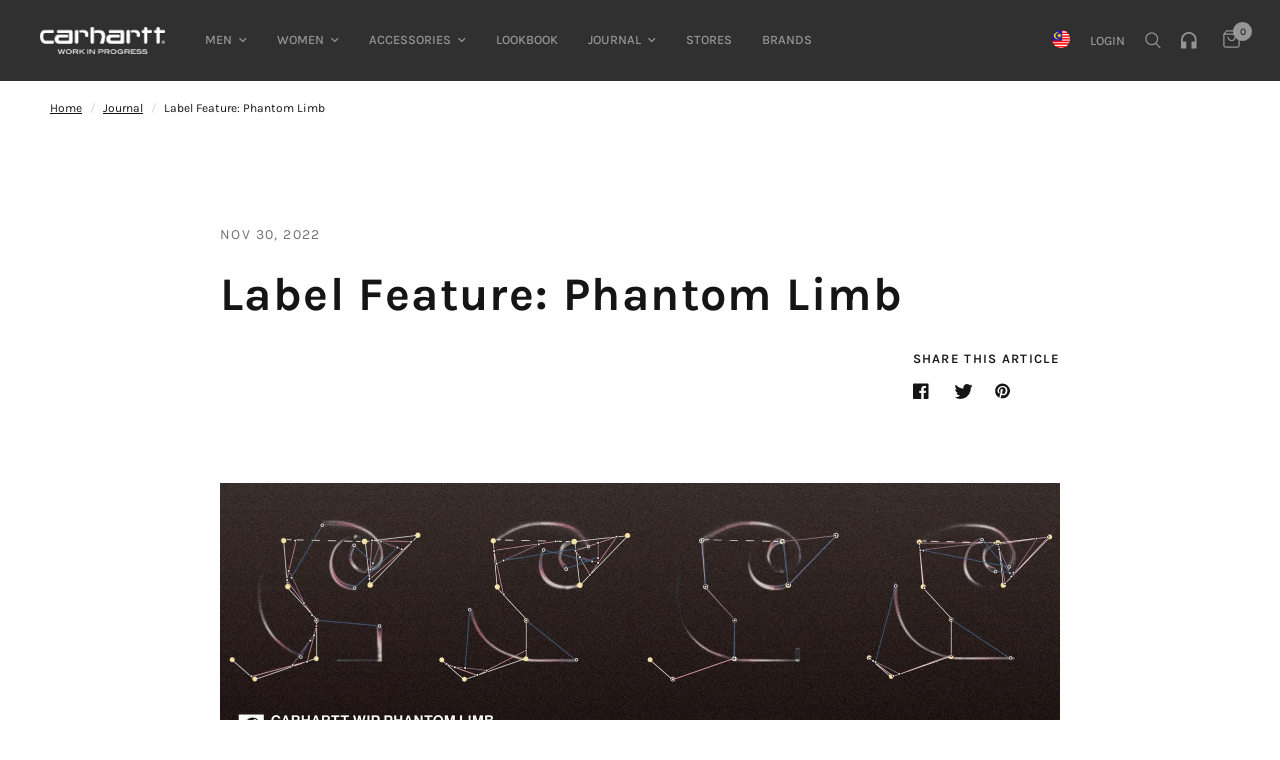

--- FILE ---
content_type: text/html; charset=utf-8
request_url: https://www.carhartt-wip.com.my/blogs/journal/label-feature-phantom-limb
body_size: 49997
content:
<!doctype html><!-- change lang from "en" to "en-my" -->
<html class="no-js" lang="en-my" dir="ltr">
<head>
<!-- Google Tag Manager -->
<script>(function(w,d,s,l,i){w[l]=w[l]||[];w[l].push({'gtm.start':
new Date().getTime(),event:'gtm.js'});var f=d.getElementsByTagName(s)[0],
j=d.createElement(s),dl=l!='dataLayer'?'&l='+l:'';j.async=true;j.src=
'https://www.googletagmanager.com/gtm.js?id='+i+dl;f.parentNode.insertBefore(j,f);
})(window,document,'script','dataLayer','GTM-KPPZ7DH');</script>
<!-- End Google Tag Manager -->

	<meta charset="utf-8">
	<meta http-equiv="X-UA-Compatible" content="IE=edge,chrome=1">
	<meta name="viewport" content="width=device-width, initial-scale=1, maximum-scale=5, viewport-fit=cover">
	<meta name="theme-color" content="#ffffff">
	<link rel="canonical" href="https://www.carhartt-wip.com.my/blogs/journal/label-feature-phantom-limb">
    <link rel="alternate" hreflang="en-my" href="https://www.carhartt-wip.com.my/">
	<link rel="preconnect" href="https://cdn.shopify.com" crossorigin>
	<link rel="preload" as="style" href="//www.carhartt-wip.com.my/cdn/shop/t/15/assets/app.css?v=155254220906830254581764060431">



<link rel="preload" as="script" href="//www.carhartt-wip.com.my/cdn/shop/t/15/assets/animations.min.js?v=24498722296372638671672968797">

<link rel="preload" as="script" href="//www.carhartt-wip.com.my/cdn/shop/t/15/assets/vendor.min.js?v=169965383346633405841672968799">
<link rel="preload" as="script" href="//www.carhartt-wip.com.my/cdn/shop/t/15/assets/app.js?v=47755403744016560771672968799">

<script>
window.lazySizesConfig = window.lazySizesConfig || {};
window.lazySizesConfig.expand = 250;
window.lazySizesConfig.loadMode = 1;
window.lazySizesConfig.loadHidden = false;
</script>


	<link rel="icon" type="image/png" href="//www.carhartt-wip.com.my/cdn/shop/files/Carhartt-WIP-Favicon.png?crop=center&height=32&v=1681882544&width=32">

	<title>
	Label Feature: Phantom Limb &ndash; Carhartt WIP Malaysia
	</title>

	
	<meta name="description" content="  The trajectory from music obsessive to label founder seemed preordained for James Vella. “My ancestors were composers. It&#39;s in my blood. We were always destined to pursue this path,” he says. Vella, a musician and producer himself, launched the Brighton-based imprint Phantom Limb in 2017, after completing an eight-ye">
	
<link rel="preconnect" href="https://fonts.shopifycdn.com" crossorigin>

<meta property="og:site_name" content="Carhartt WIP Malaysia">
<meta property="og:url" content="https://www.carhartt-wip.com.my/blogs/journal/label-feature-phantom-limb">
<meta property="og:title" content="Label Feature: Phantom Limb">
<meta property="og:type" content="article">
<meta property="og:description" content="  The trajectory from music obsessive to label founder seemed preordained for James Vella. “My ancestors were composers. It&#39;s in my blood. We were always destined to pursue this path,” he says. Vella, a musician and producer himself, launched the Brighton-based imprint Phantom Limb in 2017, after completing an eight-ye"><meta property="og:image" content="http://www.carhartt-wip.com.my/cdn/shop/articles/0202_carharttwipradioshow_phanto.jpg?v=1678347130">
  <meta property="og:image:secure_url" content="https://www.carhartt-wip.com.my/cdn/shop/articles/0202_carharttwipradioshow_phanto.jpg?v=1678347130">
  <meta property="og:image:width" content="1131">
  <meta property="og:image:height" content="1600"><meta name="twitter:card" content="summary_large_image">
<meta name="twitter:title" content="Label Feature: Phantom Limb">
<meta name="twitter:description" content="  The trajectory from music obsessive to label founder seemed preordained for James Vella. “My ancestors were composers. It&#39;s in my blood. We were always destined to pursue this path,” he says. Vella, a musician and producer himself, launched the Brighton-based imprint Phantom Limb in 2017, after completing an eight-ye">


	<link href="//www.carhartt-wip.com.my/cdn/shop/t/15/assets/app.css?v=155254220906830254581764060431" rel="stylesheet" type="text/css" media="all" />

	<style data-shopify>
	@font-face {
  font-family: Karla;
  font-weight: 400;
  font-style: normal;
  font-display: swap;
  src: url("//www.carhartt-wip.com.my/cdn/fonts/karla/karla_n4.40497e07df527e6a50e58fb17ef1950c72f3e32c.woff2") format("woff2"),
       url("//www.carhartt-wip.com.my/cdn/fonts/karla/karla_n4.e9f6f9de321061073c6bfe03c28976ba8ce6ee18.woff") format("woff");
}

@font-face {
  font-family: Karla;
  font-weight: 500;
  font-style: normal;
  font-display: swap;
  src: url("//www.carhartt-wip.com.my/cdn/fonts/karla/karla_n5.0f2c50ba88af8c39d2756f2fc9dfccf18f808828.woff2") format("woff2"),
       url("//www.carhartt-wip.com.my/cdn/fonts/karla/karla_n5.88d3e57f788ee4a41fa11fc99b9881ce077acdc2.woff") format("woff");
}

@font-face {
  font-family: Karla;
  font-weight: 600;
  font-style: normal;
  font-display: swap;
  src: url("//www.carhartt-wip.com.my/cdn/fonts/karla/karla_n6.11d2ca9baa9358585c001bdea96cf4efec1c541a.woff2") format("woff2"),
       url("//www.carhartt-wip.com.my/cdn/fonts/karla/karla_n6.f61bdbc760ad3ce235abbf92fc104026b8312806.woff") format("woff");
}

@font-face {
  font-family: Karla;
  font-weight: 400;
  font-style: italic;
  font-display: swap;
  src: url("//www.carhartt-wip.com.my/cdn/fonts/karla/karla_i4.2086039c16bcc3a78a72a2f7b471e3c4a7f873a6.woff2") format("woff2"),
       url("//www.carhartt-wip.com.my/cdn/fonts/karla/karla_i4.7b9f59841a5960c16fa2a897a0716c8ebb183221.woff") format("woff");
}

@font-face {
  font-family: Karla;
  font-weight: 600;
  font-style: italic;
  font-display: swap;
  src: url("//www.carhartt-wip.com.my/cdn/fonts/karla/karla_i6.a7635423ab3dadf279bd83cab7821e04a762f0d7.woff2") format("woff2"),
       url("//www.carhartt-wip.com.my/cdn/fonts/karla/karla_i6.93523748a53c3e2305eb638d2279e8634a22c25f.woff") format("woff");
}


		@font-face {
  font-family: Karla;
  font-weight: 700;
  font-style: normal;
  font-display: swap;
  src: url("//www.carhartt-wip.com.my/cdn/fonts/karla/karla_n7.4358a847d4875593d69cfc3f8cc0b44c17b3ed03.woff2") format("woff2"),
       url("//www.carhartt-wip.com.my/cdn/fonts/karla/karla_n7.96e322f6d76ce794f25fa29e55d6997c3fb656b6.woff") format("woff");
}

@font-face {
  font-family: Karla;
  font-weight: 400;
  font-style: normal;
  font-display: swap;
  src: url("//www.carhartt-wip.com.my/cdn/fonts/karla/karla_n4.40497e07df527e6a50e58fb17ef1950c72f3e32c.woff2") format("woff2"),
       url("//www.carhartt-wip.com.my/cdn/fonts/karla/karla_n4.e9f6f9de321061073c6bfe03c28976ba8ce6ee18.woff") format("woff");
}

h1,h2,h3,h4,h5,h6,
	.h1,.h2,.h3,.h4,.h5,.h6,
	.logolink.text-logo,
	.heading-font,
	.h1-xlarge,
	.h1-large,
	.customer-addresses .my-address .address-index {
		font-style: normal;
		font-weight: 700;
		font-family: Karla;
	}
	body,
	.body-font,
	.thb-product-detail .product-title {
		font-style: normal;
		font-weight: 400;
		font-family: Karla;
	}
	:root {
		--font-body-scale: 1.0;
		--font-body-line-height-scale: 0.8;
		--font-body-letter-spacing: 0.0em;
		--font-heading-scale: 0.9;
		--font-heading-line-height-scale: 1.0;
		--font-heading-letter-spacing: 0.03em;
		--font-navigation-scale: 0.85;
		--font-product-title-scale: 1.0;
		--font-product-title-line-height-scale: 0.9;
		--button-letter-spacing: -0.05em;--bg-body: #ffffff;
			--bg-body-rgb: 255, 255, 255;
			--bg-body-darken: #f7f7f7;
			--payment-terms-background-color: #ffffff;--color-body: #151515;
		  --color-body-rgb: 21, 21, 21;--color-accent: #151515;
			--color-accent-rgb: 21, 21, 21;--color-border: #e2e2e2;--color-form-border: #dedede;--color-announcement-bar-text: #ffffff;--color-announcement-bar-bg: #151515;--color-header-bg: #303030;
			--color-header-bg-rgb: 48, 48, 48;--color-header-menu-bg: #ffffff;
            --color-header-menu-bg-rgb: 255, 255, 255;--color-header-text: #969696;
			--color-header-text-rgb: 150, 150, 150;--color-header-links: #969696;--color-header-links-hover: #969696;--color-header-icons: #969696;--color-header-border: #303030;--solid-button-background: #3e53bb;--solid-button-label: #ffffff;--outline-button-label: #3e53bb;--color-price: #151515;--color-star: #FD9A52;--color-dots: #151515;--color-inventory-instock: #279A4B;--color-inventory-lowstock: #FB9E5B;--section-spacing-mobile: 50px;--section-spacing-desktop: 90px;--button-border-radius: 3px;--color-badge-text: #ffffff;--color-badge-sold-out: #939393;--color-badge-sale: #151515;--badge-corner-radius: 13px;--color-footer-text: #FFFFFF;
			--color-footer-text-rgb: 255, 255, 255;--color-footer-link: #ffffff;--color-footer-link-hover: #dedede;--color-footer-border: #000000;
			--color-footer-border-rgb: 0, 0, 0;--color-footer-bg: #3e5cb2;}
</style>


	<script>
		window.theme = window.theme || {};
		theme = {
			settings: {
				money_with_currency_format:"RM{{amount}}",
				cart_drawer:true},
			routes: {
				root_url: '/',
				cart_url: '/cart',
				cart_add_url: '/cart/add',
				search_url: '/search',
				cart_change_url: '/cart/change',
				cart_update_url: '/cart/update',
				predictive_search_url: '/search/suggest',
			},
			variantStrings: {
        addToCart: `Add to cart`,
        soldOut: `Sold out`,
        unavailable: `Unavailable`,
      }
		};
	</script>
	<script>window.performance && window.performance.mark && window.performance.mark('shopify.content_for_header.start');</script><meta name="google-site-verification" content="czUW1l3VXaUzhHQ-uxhp92kvJYBX_J_mHHqiBCSf9F4">
<meta id="shopify-digital-wallet" name="shopify-digital-wallet" content="/69061148950/digital_wallets/dialog">
<link rel="alternate" type="application/atom+xml" title="Feed" href="/blogs/journal.atom" />
<script async="async" src="/checkouts/internal/preloads.js?locale=en-MY"></script>
<script id="shopify-features" type="application/json">{"accessToken":"2aaeddcfb9c515c12cf2b1659df4132d","betas":["rich-media-storefront-analytics"],"domain":"www.carhartt-wip.com.my","predictiveSearch":true,"shopId":69061148950,"locale":"en"}</script>
<script>var Shopify = Shopify || {};
Shopify.shop = "carhartt-wip-my.myshopify.com";
Shopify.locale = "en";
Shopify.currency = {"active":"MYR","rate":"1.0"};
Shopify.country = "MY";
Shopify.theme = {"name":"Carhartt\/main-2","id":141293650198,"schema_name":"Reformation","schema_version":"1.2.1","theme_store_id":null,"role":"main"};
Shopify.theme.handle = "null";
Shopify.theme.style = {"id":null,"handle":null};
Shopify.cdnHost = "www.carhartt-wip.com.my/cdn";
Shopify.routes = Shopify.routes || {};
Shopify.routes.root = "/";</script>
<script type="module">!function(o){(o.Shopify=o.Shopify||{}).modules=!0}(window);</script>
<script>!function(o){function n(){var o=[];function n(){o.push(Array.prototype.slice.apply(arguments))}return n.q=o,n}var t=o.Shopify=o.Shopify||{};t.loadFeatures=n(),t.autoloadFeatures=n()}(window);</script>
<script id="shop-js-analytics" type="application/json">{"pageType":"article"}</script>
<script defer="defer" async type="module" src="//www.carhartt-wip.com.my/cdn/shopifycloud/shop-js/modules/v2/client.init-shop-cart-sync_BT-GjEfc.en.esm.js"></script>
<script defer="defer" async type="module" src="//www.carhartt-wip.com.my/cdn/shopifycloud/shop-js/modules/v2/chunk.common_D58fp_Oc.esm.js"></script>
<script defer="defer" async type="module" src="//www.carhartt-wip.com.my/cdn/shopifycloud/shop-js/modules/v2/chunk.modal_xMitdFEc.esm.js"></script>
<script type="module">
  await import("//www.carhartt-wip.com.my/cdn/shopifycloud/shop-js/modules/v2/client.init-shop-cart-sync_BT-GjEfc.en.esm.js");
await import("//www.carhartt-wip.com.my/cdn/shopifycloud/shop-js/modules/v2/chunk.common_D58fp_Oc.esm.js");
await import("//www.carhartt-wip.com.my/cdn/shopifycloud/shop-js/modules/v2/chunk.modal_xMitdFEc.esm.js");

  window.Shopify.SignInWithShop?.initShopCartSync?.({"fedCMEnabled":true,"windoidEnabled":true});

</script>
<script>(function() {
  var isLoaded = false;
  function asyncLoad() {
    if (isLoaded) return;
    isLoaded = true;
    var urls = ["https:\/\/chimpstatic.com\/mcjs-connected\/js\/users\/28d579b57952211b0922e50db\/f9e55f060888baf100f776580.js?shop=carhartt-wip-my.myshopify.com","https:\/\/cdn.roseperl.com\/storelocator-prod\/stockist-form\/carhartt-wip-my-1750212536.js?shop=carhartt-wip-my.myshopify.com","https:\/\/cdn.roseperl.com\/storelocator-prod\/setting\/carhartt-wip-my-1762397734.js?shop=carhartt-wip-my.myshopify.com","https:\/\/cdn.roseperl.com\/storelocator-prod\/wtb\/carhartt-wip-my-1762397734.js?shop=carhartt-wip-my.myshopify.com","https:\/\/cdn.roseperl.com\/storelocator-prod\/fo\/carhartt-wip-my-1762397735.js?shop=carhartt-wip-my.myshopify.com","https:\/\/size-guides.esc-apps-cdn.com\/1768534898-app.carhartt-wip-my.myshopify.com.js?shop=carhartt-wip-my.myshopify.com"];
    for (var i = 0; i < urls.length; i++) {
      var s = document.createElement('script');
      s.type = 'text/javascript';
      s.async = true;
      s.src = urls[i];
      var x = document.getElementsByTagName('script')[0];
      x.parentNode.insertBefore(s, x);
    }
  };
  if(window.attachEvent) {
    window.attachEvent('onload', asyncLoad);
  } else {
    window.addEventListener('load', asyncLoad, false);
  }
})();</script>
<script id="__st">var __st={"a":69061148950,"offset":28800,"reqid":"b0e2e28f-bb60-4e57-aebc-d609096da43a-1769117288","pageurl":"www.carhartt-wip.com.my\/blogs\/journal\/label-feature-phantom-limb","s":"articles-604613280022","u":"309c22d5c8d9","p":"article","rtyp":"article","rid":604613280022};</script>
<script>window.ShopifyPaypalV4VisibilityTracking = true;</script>
<script id="captcha-bootstrap">!function(){'use strict';const t='contact',e='account',n='new_comment',o=[[t,t],['blogs',n],['comments',n],[t,'customer']],c=[[e,'customer_login'],[e,'guest_login'],[e,'recover_customer_password'],[e,'create_customer']],r=t=>t.map((([t,e])=>`form[action*='/${t}']:not([data-nocaptcha='true']) input[name='form_type'][value='${e}']`)).join(','),a=t=>()=>t?[...document.querySelectorAll(t)].map((t=>t.form)):[];function s(){const t=[...o],e=r(t);return a(e)}const i='password',u='form_key',d=['recaptcha-v3-token','g-recaptcha-response','h-captcha-response',i],f=()=>{try{return window.sessionStorage}catch{return}},m='__shopify_v',_=t=>t.elements[u];function p(t,e,n=!1){try{const o=window.sessionStorage,c=JSON.parse(o.getItem(e)),{data:r}=function(t){const{data:e,action:n}=t;return t[m]||n?{data:e,action:n}:{data:t,action:n}}(c);for(const[e,n]of Object.entries(r))t.elements[e]&&(t.elements[e].value=n);n&&o.removeItem(e)}catch(o){console.error('form repopulation failed',{error:o})}}const l='form_type',E='cptcha';function T(t){t.dataset[E]=!0}const w=window,h=w.document,L='Shopify',v='ce_forms',y='captcha';let A=!1;((t,e)=>{const n=(g='f06e6c50-85a8-45c8-87d0-21a2b65856fe',I='https://cdn.shopify.com/shopifycloud/storefront-forms-hcaptcha/ce_storefront_forms_captcha_hcaptcha.v1.5.2.iife.js',D={infoText:'Protected by hCaptcha',privacyText:'Privacy',termsText:'Terms'},(t,e,n)=>{const o=w[L][v],c=o.bindForm;if(c)return c(t,g,e,D).then(n);var r;o.q.push([[t,g,e,D],n]),r=I,A||(h.body.append(Object.assign(h.createElement('script'),{id:'captcha-provider',async:!0,src:r})),A=!0)});var g,I,D;w[L]=w[L]||{},w[L][v]=w[L][v]||{},w[L][v].q=[],w[L][y]=w[L][y]||{},w[L][y].protect=function(t,e){n(t,void 0,e),T(t)},Object.freeze(w[L][y]),function(t,e,n,w,h,L){const[v,y,A,g]=function(t,e,n){const i=e?o:[],u=t?c:[],d=[...i,...u],f=r(d),m=r(i),_=r(d.filter((([t,e])=>n.includes(e))));return[a(f),a(m),a(_),s()]}(w,h,L),I=t=>{const e=t.target;return e instanceof HTMLFormElement?e:e&&e.form},D=t=>v().includes(t);t.addEventListener('submit',(t=>{const e=I(t);if(!e)return;const n=D(e)&&!e.dataset.hcaptchaBound&&!e.dataset.recaptchaBound,o=_(e),c=g().includes(e)&&(!o||!o.value);(n||c)&&t.preventDefault(),c&&!n&&(function(t){try{if(!f())return;!function(t){const e=f();if(!e)return;const n=_(t);if(!n)return;const o=n.value;o&&e.removeItem(o)}(t);const e=Array.from(Array(32),(()=>Math.random().toString(36)[2])).join('');!function(t,e){_(t)||t.append(Object.assign(document.createElement('input'),{type:'hidden',name:u})),t.elements[u].value=e}(t,e),function(t,e){const n=f();if(!n)return;const o=[...t.querySelectorAll(`input[type='${i}']`)].map((({name:t})=>t)),c=[...d,...o],r={};for(const[a,s]of new FormData(t).entries())c.includes(a)||(r[a]=s);n.setItem(e,JSON.stringify({[m]:1,action:t.action,data:r}))}(t,e)}catch(e){console.error('failed to persist form',e)}}(e),e.submit())}));const S=(t,e)=>{t&&!t.dataset[E]&&(n(t,e.some((e=>e===t))),T(t))};for(const o of['focusin','change'])t.addEventListener(o,(t=>{const e=I(t);D(e)&&S(e,y())}));const B=e.get('form_key'),M=e.get(l),P=B&&M;t.addEventListener('DOMContentLoaded',(()=>{const t=y();if(P)for(const e of t)e.elements[l].value===M&&p(e,B);[...new Set([...A(),...v().filter((t=>'true'===t.dataset.shopifyCaptcha))])].forEach((e=>S(e,t)))}))}(h,new URLSearchParams(w.location.search),n,t,e,['guest_login'])})(!0,!0)}();</script>
<script integrity="sha256-4kQ18oKyAcykRKYeNunJcIwy7WH5gtpwJnB7kiuLZ1E=" data-source-attribution="shopify.loadfeatures" defer="defer" src="//www.carhartt-wip.com.my/cdn/shopifycloud/storefront/assets/storefront/load_feature-a0a9edcb.js" crossorigin="anonymous"></script>
<script data-source-attribution="shopify.dynamic_checkout.dynamic.init">var Shopify=Shopify||{};Shopify.PaymentButton=Shopify.PaymentButton||{isStorefrontPortableWallets:!0,init:function(){window.Shopify.PaymentButton.init=function(){};var t=document.createElement("script");t.src="https://www.carhartt-wip.com.my/cdn/shopifycloud/portable-wallets/latest/portable-wallets.en.js",t.type="module",document.head.appendChild(t)}};
</script>
<script data-source-attribution="shopify.dynamic_checkout.buyer_consent">
  function portableWalletsHideBuyerConsent(e){var t=document.getElementById("shopify-buyer-consent"),n=document.getElementById("shopify-subscription-policy-button");t&&n&&(t.classList.add("hidden"),t.setAttribute("aria-hidden","true"),n.removeEventListener("click",e))}function portableWalletsShowBuyerConsent(e){var t=document.getElementById("shopify-buyer-consent"),n=document.getElementById("shopify-subscription-policy-button");t&&n&&(t.classList.remove("hidden"),t.removeAttribute("aria-hidden"),n.addEventListener("click",e))}window.Shopify?.PaymentButton&&(window.Shopify.PaymentButton.hideBuyerConsent=portableWalletsHideBuyerConsent,window.Shopify.PaymentButton.showBuyerConsent=portableWalletsShowBuyerConsent);
</script>
<script data-source-attribution="shopify.dynamic_checkout.cart.bootstrap">document.addEventListener("DOMContentLoaded",(function(){function t(){return document.querySelector("shopify-accelerated-checkout-cart, shopify-accelerated-checkout")}if(t())Shopify.PaymentButton.init();else{new MutationObserver((function(e,n){t()&&(Shopify.PaymentButton.init(),n.disconnect())})).observe(document.body,{childList:!0,subtree:!0})}}));
</script>

<script>window.performance && window.performance.mark && window.performance.mark('shopify.content_for_header.end');</script> <!-- Header hook for plugins -->

	<script>document.documentElement.className = document.documentElement.className.replace('no-js', 'js');</script>

    
<script type='application/ld+json'> 
{
    "@context": "http://schema.org",
    "@type": "LocalBusiness",
    "logo": "https://cdn.shopify.com/s/files/1/0690/6114/8950/files/Carhartt_WIP_Script_Logo.png?v=1673503077",
    "image": "https://cdn.shopify.com/s/files/1/0690/6114/8950/files/D4A8200-Edit.jpg?v=1673431417",
    "name": "Carhartt WIP Malaysia",
    "telephone": "03-2110 2558",
    "geo":{
        "@type": "GeoCoordinates",
        "latitude": "3.1493346584864774",
        "longitude": "101.71350095241662"
    },
    "url": "https://www.carhartt-wip.com.my",
    "priceRange": "$$$",
    "email": "cs_my@carhartt-wip.com",
    "contactPoint":    {
        "@type": "ContactPoint",
        "telephone": "03-2110 2558",
        "contactType": "Customer Service",
        "email": "null"
    },
    "address":    {
        "@type": "PostalAddress", 
        "addressCountry": "Malaysia",
        "addressLocality": "Johor Bahru",
        "addressRegion": "{Kuala Lumpur",
        "postalCode": "55100",
        "streetAddress": "L5.14, Level 5, Pavilion KL, Jln Bukit Bintang"
    },
    "openingHours": "Mon-Fri 09:00-18:00",
    "sameAs": ["https://www.facebook.com/Carharttwipmy"]
} 
</script>

<script type='application/ld+json'>
{
  "@context": "http://schema.org",
  "@type": "WebSite",
  "url": "https://carhartt-wip.com.my",
  "potentialAction": {"@type": "SearchAction",
  "target": "https://www.carhartt-wip.com.my/search?type=product&q={query}",
  "query-input": "required name=query"}
}
</script>

 
<meta name="google-site-verification" content="oAWnY8p9SbeQZOSbhle76rjMlM_rK8gSnv4c4bIkfdc" />
<script type="text/javascript">
  window.Rivo = window.Rivo || {};
  window.Rivo.common = window.Rivo.common || {};
  window.Rivo.common.shop = {
    permanent_domain: 'carhartt-wip-my.myshopify.com',
    currency: "MYR",
    money_format: "RM{{amount}}",
    id: 69061148950
  };
  

  window.Rivo.common.template = 'article';
  window.Rivo.common.cart = {};
  window.Rivo.common.vapid_public_key = "BJuXCmrtTK335SuczdNVYrGVtP_WXn4jImChm49st7K7z7e8gxSZUKk4DhUpk8j2Xpiw5G4-ylNbMKLlKkUEU98=";
  window.Rivo.global_config = {"asset_urls":{"loy":{"api_js":"https:\/\/cdn.shopify.com\/s\/files\/1\/0194\/1736\/6592\/t\/1\/assets\/ba_rivo_api.js?v=1680228629","init_js":"https:\/\/cdn.shopify.com\/s\/files\/1\/0194\/1736\/6592\/t\/1\/assets\/ba_loy_init.js?v=1680036258","referrals_js":"https:\/\/cdn.shopify.com\/s\/files\/1\/0194\/1736\/6592\/t\/1\/assets\/ba_loy_referrals.js?v=1680228627","referrals_css":"https:\/\/cdn.shopify.com\/s\/files\/1\/0194\/1736\/6592\/t\/1\/assets\/ba_loy_referrals.css?v=1678639051","widget_js":"https:\/\/cdn.shopify.com\/s\/files\/1\/0194\/1736\/6592\/t\/1\/assets\/ba_loy_widget.js?v=1680228623","widget_css":"https:\/\/cdn.shopify.com\/s\/files\/1\/0194\/1736\/6592\/t\/1\/assets\/ba_loy_widget.css?v=1673976822","page_init_js":"https:\/\/cdn.shopify.com\/s\/files\/1\/0194\/1736\/6592\/t\/1\/assets\/ba_loy_page_init.js?v=1680036262","page_widget_js":"https:\/\/cdn.shopify.com\/s\/files\/1\/0194\/1736\/6592\/t\/1\/assets\/ba_loy_page_widget.js?v=1680228625","page_widget_css":"https:\/\/cdn.shopify.com\/s\/files\/1\/0194\/1736\/6592\/t\/1\/assets\/ba_loy_page.css?v=1673976829","page_preview_js":"\/assets\/msg\/loy_page_preview.js"},"rev":{"init_js":"https:\/\/cdn.shopify.com\/s\/files\/1\/0194\/1736\/6592\/t\/1\/assets\/ba_rev_init.js?v=1680303239","display_js":"https:\/\/cdn.shopify.com\/s\/files\/1\/0194\/1736\/6592\/t\/1\/assets\/ba_rev_display.js?v=1680230964","modal_js":"https:\/\/cdn.shopify.com\/s\/files\/1\/0194\/1736\/6592\/t\/1\/assets\/ba_rev_modal.js?v=1680320453","widget_css":"https:\/\/cdn.shopify.com\/s\/files\/1\/0194\/1736\/6592\/t\/1\/assets\/ba_rev_widget.css?v=1680320455","modal_css":"https:\/\/cdn.shopify.com\/s\/files\/1\/0194\/1736\/6592\/t\/1\/assets\/ba_rev_modal.css?v=1680295707"},"pu":{"init_js":"https:\/\/cdn.shopify.com\/s\/files\/1\/0194\/1736\/6592\/t\/1\/assets\/ba_pu_init.js?v=1635877170"},"widgets":{"init_js":"https:\/\/cdn.shopify.com\/s\/files\/1\/0194\/1736\/6592\/t\/1\/assets\/ba_widget_init.js?v=1679987682","modal_js":"https:\/\/cdn.shopify.com\/s\/files\/1\/0194\/1736\/6592\/t\/1\/assets\/ba_widget_modal.js?v=1679987684","modal_css":"https:\/\/cdn.shopify.com\/s\/files\/1\/0194\/1736\/6592\/t\/1\/assets\/ba_widget_modal.css?v=1654723622"},"forms":{"init_js":"https:\/\/cdn.shopify.com\/s\/files\/1\/0194\/1736\/6592\/t\/1\/assets\/ba_forms_init.js?v=1680036268","widget_js":"https:\/\/cdn.shopify.com\/s\/files\/1\/0194\/1736\/6592\/t\/1\/assets\/ba_forms_widget.js?v=1680036269","forms_css":"https:\/\/cdn.shopify.com\/s\/files\/1\/0194\/1736\/6592\/t\/1\/assets\/ba_forms.css?v=1654711758"},"global":{"helper_js":"https:\/\/cdn.shopify.com\/s\/files\/1\/0194\/1736\/6592\/t\/1\/assets\/ba_tracking.js?v=1680229884"}},"proxy_paths":{"pop":"\/apps\/ba-pop","app_metrics":"\/apps\/ba-pop\/app_metrics","push_subscription":"\/apps\/ba-pop\/push"},"aat":["pop"],"pv":false,"sts":false,"bam":false,"base_money_format":"RM{{amount}}","online_store_version":2,"loy_js_api_enabled":false,"shop":{"name":"Carhartt WIP Malaysia","domain":"carhartt-wip.com.my"}};

  




    window.Rivo.widgets_config = {"id":78142,"active":false,"frequency_limit_amount":2,"frequency_limit_time_unit":"days","background_image":{"position":"none"},"initial_state":{"body":"Sign up and unlock your instant discount","title":"Get 10% off your order","cta_text":"Claim Discount","show_email":true,"action_text":"Saving...","footer_text":"You are signing up to receive communication via email and can unsubscribe at any time.","dismiss_text":"No thanks","email_placeholder":"Email Address","phone_placeholder":"Phone Number","show_phone_number":false},"success_state":{"body":"Thanks for subscribing. Copy your discount code and apply to your next order.","title":"Discount Unlocked 🎉","cta_text":"Continue shopping","cta_action":"dismiss"},"closed_state":{"action":"close_widget","font_size":"20","action_text":"GET 10% OFF","display_offset":"300","display_position":"left"},"error_state":{"submit_error":"Sorry, please try again later","invalid_email":"Please enter valid email address!","error_subscribing":"Error subscribing, try again later","already_registered":"You have already registered","invalid_phone_number":"Please enter valid phone number!"},"trigger":{"delay":0},"colors":{"link_color":"#4FC3F7","sticky_bar_bg":"#C62828","cta_font_color":"#fff","body_font_color":"#000","sticky_bar_text":"#fff","background_color":"#fff","error_background":"#ffdede","error_text_color":"#ff2626","title_font_color":"#000","footer_font_color":"#bbb","dismiss_font_color":"#bbb","cta_background_color":"#000","sticky_coupon_bar_bg":"#286ef8","sticky_coupon_bar_text":"#fff"},"sticky_coupon_bar":{},"display_style":{"font":"Arial","size":"regular","align":"center"},"dismissable":true,"has_background":false,"opt_in_channels":["email"],"rules":[],"widget_css":".powered_by_rivo{\n  display: block;\n}\n.ba_widget_main_design {\n  background: #fff;\n}\n.ba_widget_content{text-align: center}\n.ba_widget_parent{\n  font-family: Arial;\n}\n.ba_widget_parent.background{\n}\n.ba_widget_left_content{\n}\n.ba_widget_right_content{\n}\n#ba_widget_cta_button:disabled{\n  background: #000cc;\n}\n#ba_widget_cta_button{\n  background: #000;\n  color: #fff;\n}\n#ba_widget_cta_button:after {\n  background: #000e0;\n}\n.ba_initial_state_title, .ba_success_state_title{\n  color: #000;\n}\n.ba_initial_state_body, .ba_success_state_body{\n  color: #000;\n}\n.ba_initial_state_dismiss_text{\n  color: #bbb;\n}\n.ba_initial_state_footer_text, .ba_initial_state_sms_agreement{\n  color: #bbb;\n}\n.ba_widget_error{\n  color: #ff2626;\n  background: #ffdede;\n}\n.ba_link_color{\n  color: #4FC3F7;\n}\n","custom_css":null,"logo":null};

</script>


<script type="text/javascript">
  

  //Global snippet for Rivo
  //this is updated automatically - do not edit manually.

  function loadScript(src, defer, done) {
    var js = document.createElement('script');
    js.src = src;
    js.defer = defer;
    js.onload = function(){done();};
    js.onerror = function(){
      done(new Error('Failed to load script ' + src));
    };
    document.head.appendChild(js);
  }

  function browserSupportsAllFeatures() {
    return window.Promise && window.fetch && window.Symbol;
  }

  if (browserSupportsAllFeatures()) {
    main();
  } else {
    loadScript('https://polyfill-fastly.net/v3/polyfill.min.js?features=Promise,fetch', true, main);
  }

  function loadAppScripts(){
     if (window.Rivo.global_config.aat.includes("loy")){
      loadScript(window.Rivo.global_config.asset_urls.loy.init_js, true, function(){});
     }

     if (window.Rivo.global_config.aat.includes("rev")){
      loadScript(window.Rivo.global_config.asset_urls.rev.init_js, true, function(){});
     }

     if (window.Rivo.global_config.aat.includes("pu")){
      loadScript(window.Rivo.global_config.asset_urls.pu.init_js, true, function(){});
     }

     if (window.Rivo.global_config.aat.includes("pop") || window.Rivo.global_config.aat.includes("pu")){
      loadScript(window.Rivo.global_config.asset_urls.widgets.init_js, true, function(){});
     }
  }

  function main(err) {
    loadScript(window.Rivo.global_config.asset_urls.global.helper_js, false, loadAppScripts);
  }
</script>

<!-- Meta Pixel Code -->
<script>
!function(f,b,e,v,n,t,s)
{if(f.fbq)return;n=f.fbq=function(){n.callMethod?
n.callMethod.apply(n,arguments):n.queue.push(arguments)};
if(!f._fbq)f._fbq=n;n.push=n;n.loaded=!0;n.version='2.0';
n.queue=[];t=b.createElement(e);t.async=!0;
t.src=v;s=b.getElementsByTagName(e)[0];
s.parentNode.insertBefore(t,s)}(window, document,'script',
'https://connect.facebook.net/en_US/fbevents.js');
fbq('init', '883417396266488');
fbq('track', 'PageView');
</script>
<noscript><img height="1" width="1" style="display:none"
src="https://www.facebook.com/tr?id=883417396266488&ev=PageView&noscript=1"
/></noscript>
<!-- End Meta Pixel Code -->


<!-- BEGIN app block: shopify://apps/pagefly-page-builder/blocks/app-embed/83e179f7-59a0-4589-8c66-c0dddf959200 -->

<!-- BEGIN app snippet: pagefly-cro-ab-testing-main -->







<script>
  ;(function () {
    const url = new URL(window.location)
    const viewParam = url.searchParams.get('view')
    if (viewParam && viewParam.includes('variant-pf-')) {
      url.searchParams.set('pf_v', viewParam)
      url.searchParams.delete('view')
      window.history.replaceState({}, '', url)
    }
  })()
</script>



<script type='module'>
  
  window.PAGEFLY_CRO = window.PAGEFLY_CRO || {}

  window.PAGEFLY_CRO['data_debug'] = {
    original_template_suffix: "",
    allow_ab_test: false,
    ab_test_start_time: 0,
    ab_test_end_time: 0,
    today_date_time: 1769117288000,
  }
  window.PAGEFLY_CRO['GA4'] = { enabled: false}
</script>

<!-- END app snippet -->








  <script src='https://cdn.shopify.com/extensions/019bb4f9-aed6-78a3-be91-e9d44663e6bf/pagefly-page-builder-215/assets/pagefly-helper.js' defer='defer'></script>

  <script src='https://cdn.shopify.com/extensions/019bb4f9-aed6-78a3-be91-e9d44663e6bf/pagefly-page-builder-215/assets/pagefly-general-helper.js' defer='defer'></script>

  <script src='https://cdn.shopify.com/extensions/019bb4f9-aed6-78a3-be91-e9d44663e6bf/pagefly-page-builder-215/assets/pagefly-snap-slider.js' defer='defer'></script>

  <script src='https://cdn.shopify.com/extensions/019bb4f9-aed6-78a3-be91-e9d44663e6bf/pagefly-page-builder-215/assets/pagefly-slideshow-v3.js' defer='defer'></script>

  <script src='https://cdn.shopify.com/extensions/019bb4f9-aed6-78a3-be91-e9d44663e6bf/pagefly-page-builder-215/assets/pagefly-slideshow-v4.js' defer='defer'></script>

  <script src='https://cdn.shopify.com/extensions/019bb4f9-aed6-78a3-be91-e9d44663e6bf/pagefly-page-builder-215/assets/pagefly-glider.js' defer='defer'></script>

  <script src='https://cdn.shopify.com/extensions/019bb4f9-aed6-78a3-be91-e9d44663e6bf/pagefly-page-builder-215/assets/pagefly-slideshow-v1-v2.js' defer='defer'></script>

  <script src='https://cdn.shopify.com/extensions/019bb4f9-aed6-78a3-be91-e9d44663e6bf/pagefly-page-builder-215/assets/pagefly-product-media.js' defer='defer'></script>

  <script src='https://cdn.shopify.com/extensions/019bb4f9-aed6-78a3-be91-e9d44663e6bf/pagefly-page-builder-215/assets/pagefly-product.js' defer='defer'></script>


<script id='pagefly-helper-data' type='application/json'>
  {
    "page_optimization": {
      "assets_prefetching": false
    },
    "elements_asset_mapper": {
      "Accordion": "https://cdn.shopify.com/extensions/019bb4f9-aed6-78a3-be91-e9d44663e6bf/pagefly-page-builder-215/assets/pagefly-accordion.js",
      "Accordion3": "https://cdn.shopify.com/extensions/019bb4f9-aed6-78a3-be91-e9d44663e6bf/pagefly-page-builder-215/assets/pagefly-accordion3.js",
      "CountDown": "https://cdn.shopify.com/extensions/019bb4f9-aed6-78a3-be91-e9d44663e6bf/pagefly-page-builder-215/assets/pagefly-countdown.js",
      "GMap1": "https://cdn.shopify.com/extensions/019bb4f9-aed6-78a3-be91-e9d44663e6bf/pagefly-page-builder-215/assets/pagefly-gmap.js",
      "GMap2": "https://cdn.shopify.com/extensions/019bb4f9-aed6-78a3-be91-e9d44663e6bf/pagefly-page-builder-215/assets/pagefly-gmap.js",
      "GMapBasicV2": "https://cdn.shopify.com/extensions/019bb4f9-aed6-78a3-be91-e9d44663e6bf/pagefly-page-builder-215/assets/pagefly-gmap.js",
      "GMapAdvancedV2": "https://cdn.shopify.com/extensions/019bb4f9-aed6-78a3-be91-e9d44663e6bf/pagefly-page-builder-215/assets/pagefly-gmap.js",
      "HTML.Video": "https://cdn.shopify.com/extensions/019bb4f9-aed6-78a3-be91-e9d44663e6bf/pagefly-page-builder-215/assets/pagefly-htmlvideo.js",
      "HTML.Video2": "https://cdn.shopify.com/extensions/019bb4f9-aed6-78a3-be91-e9d44663e6bf/pagefly-page-builder-215/assets/pagefly-htmlvideo2.js",
      "HTML.Video3": "https://cdn.shopify.com/extensions/019bb4f9-aed6-78a3-be91-e9d44663e6bf/pagefly-page-builder-215/assets/pagefly-htmlvideo2.js",
      "BackgroundVideo": "https://cdn.shopify.com/extensions/019bb4f9-aed6-78a3-be91-e9d44663e6bf/pagefly-page-builder-215/assets/pagefly-htmlvideo2.js",
      "Instagram": "https://cdn.shopify.com/extensions/019bb4f9-aed6-78a3-be91-e9d44663e6bf/pagefly-page-builder-215/assets/pagefly-instagram.js",
      "Instagram2": "https://cdn.shopify.com/extensions/019bb4f9-aed6-78a3-be91-e9d44663e6bf/pagefly-page-builder-215/assets/pagefly-instagram.js",
      "Insta3": "https://cdn.shopify.com/extensions/019bb4f9-aed6-78a3-be91-e9d44663e6bf/pagefly-page-builder-215/assets/pagefly-instagram3.js",
      "Tabs": "https://cdn.shopify.com/extensions/019bb4f9-aed6-78a3-be91-e9d44663e6bf/pagefly-page-builder-215/assets/pagefly-tab.js",
      "Tabs3": "https://cdn.shopify.com/extensions/019bb4f9-aed6-78a3-be91-e9d44663e6bf/pagefly-page-builder-215/assets/pagefly-tab3.js",
      "ProductBox": "https://cdn.shopify.com/extensions/019bb4f9-aed6-78a3-be91-e9d44663e6bf/pagefly-page-builder-215/assets/pagefly-cart.js",
      "FBPageBox2": "https://cdn.shopify.com/extensions/019bb4f9-aed6-78a3-be91-e9d44663e6bf/pagefly-page-builder-215/assets/pagefly-facebook.js",
      "FBLikeButton2": "https://cdn.shopify.com/extensions/019bb4f9-aed6-78a3-be91-e9d44663e6bf/pagefly-page-builder-215/assets/pagefly-facebook.js",
      "TwitterFeed2": "https://cdn.shopify.com/extensions/019bb4f9-aed6-78a3-be91-e9d44663e6bf/pagefly-page-builder-215/assets/pagefly-twitter.js",
      "Paragraph4": "https://cdn.shopify.com/extensions/019bb4f9-aed6-78a3-be91-e9d44663e6bf/pagefly-page-builder-215/assets/pagefly-paragraph4.js",

      "AliReviews": "https://cdn.shopify.com/extensions/019bb4f9-aed6-78a3-be91-e9d44663e6bf/pagefly-page-builder-215/assets/pagefly-3rd-elements.js",
      "BackInStock": "https://cdn.shopify.com/extensions/019bb4f9-aed6-78a3-be91-e9d44663e6bf/pagefly-page-builder-215/assets/pagefly-3rd-elements.js",
      "GloboBackInStock": "https://cdn.shopify.com/extensions/019bb4f9-aed6-78a3-be91-e9d44663e6bf/pagefly-page-builder-215/assets/pagefly-3rd-elements.js",
      "GrowaveWishlist": "https://cdn.shopify.com/extensions/019bb4f9-aed6-78a3-be91-e9d44663e6bf/pagefly-page-builder-215/assets/pagefly-3rd-elements.js",
      "InfiniteOptionsShopPad": "https://cdn.shopify.com/extensions/019bb4f9-aed6-78a3-be91-e9d44663e6bf/pagefly-page-builder-215/assets/pagefly-3rd-elements.js",
      "InkybayProductPersonalizer": "https://cdn.shopify.com/extensions/019bb4f9-aed6-78a3-be91-e9d44663e6bf/pagefly-page-builder-215/assets/pagefly-3rd-elements.js",
      "LimeSpot": "https://cdn.shopify.com/extensions/019bb4f9-aed6-78a3-be91-e9d44663e6bf/pagefly-page-builder-215/assets/pagefly-3rd-elements.js",
      "Loox": "https://cdn.shopify.com/extensions/019bb4f9-aed6-78a3-be91-e9d44663e6bf/pagefly-page-builder-215/assets/pagefly-3rd-elements.js",
      "Opinew": "https://cdn.shopify.com/extensions/019bb4f9-aed6-78a3-be91-e9d44663e6bf/pagefly-page-builder-215/assets/pagefly-3rd-elements.js",
      "Powr": "https://cdn.shopify.com/extensions/019bb4f9-aed6-78a3-be91-e9d44663e6bf/pagefly-page-builder-215/assets/pagefly-3rd-elements.js",
      "ProductReviews": "https://cdn.shopify.com/extensions/019bb4f9-aed6-78a3-be91-e9d44663e6bf/pagefly-page-builder-215/assets/pagefly-3rd-elements.js",
      "PushOwl": "https://cdn.shopify.com/extensions/019bb4f9-aed6-78a3-be91-e9d44663e6bf/pagefly-page-builder-215/assets/pagefly-3rd-elements.js",
      "ReCharge": "https://cdn.shopify.com/extensions/019bb4f9-aed6-78a3-be91-e9d44663e6bf/pagefly-page-builder-215/assets/pagefly-3rd-elements.js",
      "Rivyo": "https://cdn.shopify.com/extensions/019bb4f9-aed6-78a3-be91-e9d44663e6bf/pagefly-page-builder-215/assets/pagefly-3rd-elements.js",
      "TrackingMore": "https://cdn.shopify.com/extensions/019bb4f9-aed6-78a3-be91-e9d44663e6bf/pagefly-page-builder-215/assets/pagefly-3rd-elements.js",
      "Vitals": "https://cdn.shopify.com/extensions/019bb4f9-aed6-78a3-be91-e9d44663e6bf/pagefly-page-builder-215/assets/pagefly-3rd-elements.js",
      "Wiser": "https://cdn.shopify.com/extensions/019bb4f9-aed6-78a3-be91-e9d44663e6bf/pagefly-page-builder-215/assets/pagefly-3rd-elements.js"
    },
    "custom_elements_mapper": {
      "pf-click-action-element": "https://cdn.shopify.com/extensions/019bb4f9-aed6-78a3-be91-e9d44663e6bf/pagefly-page-builder-215/assets/pagefly-click-action-element.js",
      "pf-dialog-element": "https://cdn.shopify.com/extensions/019bb4f9-aed6-78a3-be91-e9d44663e6bf/pagefly-page-builder-215/assets/pagefly-dialog-element.js"
    }
  }
</script>


<!-- END app block --><!-- BEGIN app block: shopify://apps/bevy-design-formerly-aiva/blocks/app-embed/b8663794-257b-458b-bf0c-c04c11961de2 -->
<script>
let returnUserTrackingEndpoint = "http://bevycommerce.com/bevy-design/external/return-user-tracking-url?key=ZKcCUBNWwezM2am7GPohJF3fhQuN&customer=" + 'carhartt-wip-my.myshopify.com';

async function fetchAsync (url) {
    let response = await fetch(url)
    let data = await response.json();
    return data;
}

async function appendScript (){
    let userTrackingURL = await fetchAsync(returnUserTrackingEndpoint)
    if (!userTrackingURL.includes('(INACTIVE)')) {
      let scripttag = document.createElement("script");
      scripttag.type = "text/javascript"
      scripttag.src = userTrackingURL
      scripttag.async = true;
      document.head.append(scripttag);
    }
}

appendScript();
</script><!-- END app block --><!-- BEGIN app block: shopify://apps/klaviyo-email-marketing-sms/blocks/klaviyo-onsite-embed/2632fe16-c075-4321-a88b-50b567f42507 -->












  <script async src="https://static.klaviyo.com/onsite/js/W5hunf/klaviyo.js?company_id=W5hunf"></script>
  <script>!function(){if(!window.klaviyo){window._klOnsite=window._klOnsite||[];try{window.klaviyo=new Proxy({},{get:function(n,i){return"push"===i?function(){var n;(n=window._klOnsite).push.apply(n,arguments)}:function(){for(var n=arguments.length,o=new Array(n),w=0;w<n;w++)o[w]=arguments[w];var t="function"==typeof o[o.length-1]?o.pop():void 0,e=new Promise((function(n){window._klOnsite.push([i].concat(o,[function(i){t&&t(i),n(i)}]))}));return e}}})}catch(n){window.klaviyo=window.klaviyo||[],window.klaviyo.push=function(){var n;(n=window._klOnsite).push.apply(n,arguments)}}}}();</script>

  




  <script>
    window.klaviyoReviewsProductDesignMode = false
  </script>







<!-- END app block --><link href="https://monorail-edge.shopifysvc.com" rel="dns-prefetch">
<script>(function(){if ("sendBeacon" in navigator && "performance" in window) {try {var session_token_from_headers = performance.getEntriesByType('navigation')[0].serverTiming.find(x => x.name == '_s').description;} catch {var session_token_from_headers = undefined;}var session_cookie_matches = document.cookie.match(/_shopify_s=([^;]*)/);var session_token_from_cookie = session_cookie_matches && session_cookie_matches.length === 2 ? session_cookie_matches[1] : "";var session_token = session_token_from_headers || session_token_from_cookie || "";function handle_abandonment_event(e) {var entries = performance.getEntries().filter(function(entry) {return /monorail-edge.shopifysvc.com/.test(entry.name);});if (!window.abandonment_tracked && entries.length === 0) {window.abandonment_tracked = true;var currentMs = Date.now();var navigation_start = performance.timing.navigationStart;var payload = {shop_id: 69061148950,url: window.location.href,navigation_start,duration: currentMs - navigation_start,session_token,page_type: "article"};window.navigator.sendBeacon("https://monorail-edge.shopifysvc.com/v1/produce", JSON.stringify({schema_id: "online_store_buyer_site_abandonment/1.1",payload: payload,metadata: {event_created_at_ms: currentMs,event_sent_at_ms: currentMs}}));}}window.addEventListener('pagehide', handle_abandonment_event);}}());</script>
<script id="web-pixels-manager-setup">(function e(e,d,r,n,o){if(void 0===o&&(o={}),!Boolean(null===(a=null===(i=window.Shopify)||void 0===i?void 0:i.analytics)||void 0===a?void 0:a.replayQueue)){var i,a;window.Shopify=window.Shopify||{};var t=window.Shopify;t.analytics=t.analytics||{};var s=t.analytics;s.replayQueue=[],s.publish=function(e,d,r){return s.replayQueue.push([e,d,r]),!0};try{self.performance.mark("wpm:start")}catch(e){}var l=function(){var e={modern:/Edge?\/(1{2}[4-9]|1[2-9]\d|[2-9]\d{2}|\d{4,})\.\d+(\.\d+|)|Firefox\/(1{2}[4-9]|1[2-9]\d|[2-9]\d{2}|\d{4,})\.\d+(\.\d+|)|Chrom(ium|e)\/(9{2}|\d{3,})\.\d+(\.\d+|)|(Maci|X1{2}).+ Version\/(15\.\d+|(1[6-9]|[2-9]\d|\d{3,})\.\d+)([,.]\d+|)( \(\w+\)|)( Mobile\/\w+|) Safari\/|Chrome.+OPR\/(9{2}|\d{3,})\.\d+\.\d+|(CPU[ +]OS|iPhone[ +]OS|CPU[ +]iPhone|CPU IPhone OS|CPU iPad OS)[ +]+(15[._]\d+|(1[6-9]|[2-9]\d|\d{3,})[._]\d+)([._]\d+|)|Android:?[ /-](13[3-9]|1[4-9]\d|[2-9]\d{2}|\d{4,})(\.\d+|)(\.\d+|)|Android.+Firefox\/(13[5-9]|1[4-9]\d|[2-9]\d{2}|\d{4,})\.\d+(\.\d+|)|Android.+Chrom(ium|e)\/(13[3-9]|1[4-9]\d|[2-9]\d{2}|\d{4,})\.\d+(\.\d+|)|SamsungBrowser\/([2-9]\d|\d{3,})\.\d+/,legacy:/Edge?\/(1[6-9]|[2-9]\d|\d{3,})\.\d+(\.\d+|)|Firefox\/(5[4-9]|[6-9]\d|\d{3,})\.\d+(\.\d+|)|Chrom(ium|e)\/(5[1-9]|[6-9]\d|\d{3,})\.\d+(\.\d+|)([\d.]+$|.*Safari\/(?![\d.]+ Edge\/[\d.]+$))|(Maci|X1{2}).+ Version\/(10\.\d+|(1[1-9]|[2-9]\d|\d{3,})\.\d+)([,.]\d+|)( \(\w+\)|)( Mobile\/\w+|) Safari\/|Chrome.+OPR\/(3[89]|[4-9]\d|\d{3,})\.\d+\.\d+|(CPU[ +]OS|iPhone[ +]OS|CPU[ +]iPhone|CPU IPhone OS|CPU iPad OS)[ +]+(10[._]\d+|(1[1-9]|[2-9]\d|\d{3,})[._]\d+)([._]\d+|)|Android:?[ /-](13[3-9]|1[4-9]\d|[2-9]\d{2}|\d{4,})(\.\d+|)(\.\d+|)|Mobile Safari.+OPR\/([89]\d|\d{3,})\.\d+\.\d+|Android.+Firefox\/(13[5-9]|1[4-9]\d|[2-9]\d{2}|\d{4,})\.\d+(\.\d+|)|Android.+Chrom(ium|e)\/(13[3-9]|1[4-9]\d|[2-9]\d{2}|\d{4,})\.\d+(\.\d+|)|Android.+(UC? ?Browser|UCWEB|U3)[ /]?(15\.([5-9]|\d{2,})|(1[6-9]|[2-9]\d|\d{3,})\.\d+)\.\d+|SamsungBrowser\/(5\.\d+|([6-9]|\d{2,})\.\d+)|Android.+MQ{2}Browser\/(14(\.(9|\d{2,})|)|(1[5-9]|[2-9]\d|\d{3,})(\.\d+|))(\.\d+|)|K[Aa][Ii]OS\/(3\.\d+|([4-9]|\d{2,})\.\d+)(\.\d+|)/},d=e.modern,r=e.legacy,n=navigator.userAgent;return n.match(d)?"modern":n.match(r)?"legacy":"unknown"}(),u="modern"===l?"modern":"legacy",c=(null!=n?n:{modern:"",legacy:""})[u],f=function(e){return[e.baseUrl,"/wpm","/b",e.hashVersion,"modern"===e.buildTarget?"m":"l",".js"].join("")}({baseUrl:d,hashVersion:r,buildTarget:u}),m=function(e){var d=e.version,r=e.bundleTarget,n=e.surface,o=e.pageUrl,i=e.monorailEndpoint;return{emit:function(e){var a=e.status,t=e.errorMsg,s=(new Date).getTime(),l=JSON.stringify({metadata:{event_sent_at_ms:s},events:[{schema_id:"web_pixels_manager_load/3.1",payload:{version:d,bundle_target:r,page_url:o,status:a,surface:n,error_msg:t},metadata:{event_created_at_ms:s}}]});if(!i)return console&&console.warn&&console.warn("[Web Pixels Manager] No Monorail endpoint provided, skipping logging."),!1;try{return self.navigator.sendBeacon.bind(self.navigator)(i,l)}catch(e){}var u=new XMLHttpRequest;try{return u.open("POST",i,!0),u.setRequestHeader("Content-Type","text/plain"),u.send(l),!0}catch(e){return console&&console.warn&&console.warn("[Web Pixels Manager] Got an unhandled error while logging to Monorail."),!1}}}}({version:r,bundleTarget:l,surface:e.surface,pageUrl:self.location.href,monorailEndpoint:e.monorailEndpoint});try{o.browserTarget=l,function(e){var d=e.src,r=e.async,n=void 0===r||r,o=e.onload,i=e.onerror,a=e.sri,t=e.scriptDataAttributes,s=void 0===t?{}:t,l=document.createElement("script"),u=document.querySelector("head"),c=document.querySelector("body");if(l.async=n,l.src=d,a&&(l.integrity=a,l.crossOrigin="anonymous"),s)for(var f in s)if(Object.prototype.hasOwnProperty.call(s,f))try{l.dataset[f]=s[f]}catch(e){}if(o&&l.addEventListener("load",o),i&&l.addEventListener("error",i),u)u.appendChild(l);else{if(!c)throw new Error("Did not find a head or body element to append the script");c.appendChild(l)}}({src:f,async:!0,onload:function(){if(!function(){var e,d;return Boolean(null===(d=null===(e=window.Shopify)||void 0===e?void 0:e.analytics)||void 0===d?void 0:d.initialized)}()){var d=window.webPixelsManager.init(e)||void 0;if(d){var r=window.Shopify.analytics;r.replayQueue.forEach((function(e){var r=e[0],n=e[1],o=e[2];d.publishCustomEvent(r,n,o)})),r.replayQueue=[],r.publish=d.publishCustomEvent,r.visitor=d.visitor,r.initialized=!0}}},onerror:function(){return m.emit({status:"failed",errorMsg:"".concat(f," has failed to load")})},sri:function(e){var d=/^sha384-[A-Za-z0-9+/=]+$/;return"string"==typeof e&&d.test(e)}(c)?c:"",scriptDataAttributes:o}),m.emit({status:"loading"})}catch(e){m.emit({status:"failed",errorMsg:(null==e?void 0:e.message)||"Unknown error"})}}})({shopId: 69061148950,storefrontBaseUrl: "https://www.carhartt-wip.com.my",extensionsBaseUrl: "https://extensions.shopifycdn.com/cdn/shopifycloud/web-pixels-manager",monorailEndpoint: "https://monorail-edge.shopifysvc.com/unstable/produce_batch",surface: "storefront-renderer",enabledBetaFlags: ["2dca8a86"],webPixelsConfigList: [{"id":"1962148118","configuration":"{\"focusDuration\":\"3\"}","eventPayloadVersion":"v1","runtimeContext":"STRICT","scriptVersion":"5267644d2647fc677b620ee257b1625c","type":"APP","apiClientId":1743893,"privacyPurposes":["ANALYTICS","SALE_OF_DATA"],"dataSharingAdjustments":{"protectedCustomerApprovalScopes":["read_customer_personal_data"]}},{"id":"739344662","configuration":"{\"config\":\"{\\\"pixel_id\\\":\\\"G-CTLS1QDHF1\\\",\\\"target_country\\\":\\\"MY\\\",\\\"gtag_events\\\":[{\\\"type\\\":\\\"begin_checkout\\\",\\\"action_label\\\":\\\"G-CTLS1QDHF1\\\"},{\\\"type\\\":\\\"search\\\",\\\"action_label\\\":\\\"G-CTLS1QDHF1\\\"},{\\\"type\\\":\\\"view_item\\\",\\\"action_label\\\":[\\\"G-CTLS1QDHF1\\\",\\\"MC-G9PEL2N9J9\\\"]},{\\\"type\\\":\\\"purchase\\\",\\\"action_label\\\":[\\\"G-CTLS1QDHF1\\\",\\\"MC-G9PEL2N9J9\\\"]},{\\\"type\\\":\\\"page_view\\\",\\\"action_label\\\":[\\\"G-CTLS1QDHF1\\\",\\\"MC-G9PEL2N9J9\\\"]},{\\\"type\\\":\\\"add_payment_info\\\",\\\"action_label\\\":\\\"G-CTLS1QDHF1\\\"},{\\\"type\\\":\\\"add_to_cart\\\",\\\"action_label\\\":\\\"G-CTLS1QDHF1\\\"}],\\\"enable_monitoring_mode\\\":false}\"}","eventPayloadVersion":"v1","runtimeContext":"OPEN","scriptVersion":"b2a88bafab3e21179ed38636efcd8a93","type":"APP","apiClientId":1780363,"privacyPurposes":[],"dataSharingAdjustments":{"protectedCustomerApprovalScopes":["read_customer_address","read_customer_email","read_customer_name","read_customer_personal_data","read_customer_phone"]}},{"id":"378536214","configuration":"{\"pixel_id\":\"883417396266488\",\"pixel_type\":\"facebook_pixel\",\"metaapp_system_user_token\":\"-\"}","eventPayloadVersion":"v1","runtimeContext":"OPEN","scriptVersion":"ca16bc87fe92b6042fbaa3acc2fbdaa6","type":"APP","apiClientId":2329312,"privacyPurposes":["ANALYTICS","MARKETING","SALE_OF_DATA"],"dataSharingAdjustments":{"protectedCustomerApprovalScopes":["read_customer_address","read_customer_email","read_customer_name","read_customer_personal_data","read_customer_phone"]}},{"id":"shopify-app-pixel","configuration":"{}","eventPayloadVersion":"v1","runtimeContext":"STRICT","scriptVersion":"0450","apiClientId":"shopify-pixel","type":"APP","privacyPurposes":["ANALYTICS","MARKETING"]},{"id":"shopify-custom-pixel","eventPayloadVersion":"v1","runtimeContext":"LAX","scriptVersion":"0450","apiClientId":"shopify-pixel","type":"CUSTOM","privacyPurposes":["ANALYTICS","MARKETING"]}],isMerchantRequest: false,initData: {"shop":{"name":"Carhartt WIP Malaysia","paymentSettings":{"currencyCode":"MYR"},"myshopifyDomain":"carhartt-wip-my.myshopify.com","countryCode":"MY","storefrontUrl":"https:\/\/www.carhartt-wip.com.my"},"customer":null,"cart":null,"checkout":null,"productVariants":[],"purchasingCompany":null},},"https://www.carhartt-wip.com.my/cdn","fcfee988w5aeb613cpc8e4bc33m6693e112",{"modern":"","legacy":""},{"shopId":"69061148950","storefrontBaseUrl":"https:\/\/www.carhartt-wip.com.my","extensionBaseUrl":"https:\/\/extensions.shopifycdn.com\/cdn\/shopifycloud\/web-pixels-manager","surface":"storefront-renderer","enabledBetaFlags":"[\"2dca8a86\"]","isMerchantRequest":"false","hashVersion":"fcfee988w5aeb613cpc8e4bc33m6693e112","publish":"custom","events":"[[\"page_viewed\",{}]]"});</script><script>
  window.ShopifyAnalytics = window.ShopifyAnalytics || {};
  window.ShopifyAnalytics.meta = window.ShopifyAnalytics.meta || {};
  window.ShopifyAnalytics.meta.currency = 'MYR';
  var meta = {"page":{"pageType":"article","resourceType":"article","resourceId":604613280022,"requestId":"b0e2e28f-bb60-4e57-aebc-d609096da43a-1769117288"}};
  for (var attr in meta) {
    window.ShopifyAnalytics.meta[attr] = meta[attr];
  }
</script>
<script class="analytics">
  (function () {
    var customDocumentWrite = function(content) {
      var jquery = null;

      if (window.jQuery) {
        jquery = window.jQuery;
      } else if (window.Checkout && window.Checkout.$) {
        jquery = window.Checkout.$;
      }

      if (jquery) {
        jquery('body').append(content);
      }
    };

    var hasLoggedConversion = function(token) {
      if (token) {
        return document.cookie.indexOf('loggedConversion=' + token) !== -1;
      }
      return false;
    }

    var setCookieIfConversion = function(token) {
      if (token) {
        var twoMonthsFromNow = new Date(Date.now());
        twoMonthsFromNow.setMonth(twoMonthsFromNow.getMonth() + 2);

        document.cookie = 'loggedConversion=' + token + '; expires=' + twoMonthsFromNow;
      }
    }

    var trekkie = window.ShopifyAnalytics.lib = window.trekkie = window.trekkie || [];
    if (trekkie.integrations) {
      return;
    }
    trekkie.methods = [
      'identify',
      'page',
      'ready',
      'track',
      'trackForm',
      'trackLink'
    ];
    trekkie.factory = function(method) {
      return function() {
        var args = Array.prototype.slice.call(arguments);
        args.unshift(method);
        trekkie.push(args);
        return trekkie;
      };
    };
    for (var i = 0; i < trekkie.methods.length; i++) {
      var key = trekkie.methods[i];
      trekkie[key] = trekkie.factory(key);
    }
    trekkie.load = function(config) {
      trekkie.config = config || {};
      trekkie.config.initialDocumentCookie = document.cookie;
      var first = document.getElementsByTagName('script')[0];
      var script = document.createElement('script');
      script.type = 'text/javascript';
      script.onerror = function(e) {
        var scriptFallback = document.createElement('script');
        scriptFallback.type = 'text/javascript';
        scriptFallback.onerror = function(error) {
                var Monorail = {
      produce: function produce(monorailDomain, schemaId, payload) {
        var currentMs = new Date().getTime();
        var event = {
          schema_id: schemaId,
          payload: payload,
          metadata: {
            event_created_at_ms: currentMs,
            event_sent_at_ms: currentMs
          }
        };
        return Monorail.sendRequest("https://" + monorailDomain + "/v1/produce", JSON.stringify(event));
      },
      sendRequest: function sendRequest(endpointUrl, payload) {
        // Try the sendBeacon API
        if (window && window.navigator && typeof window.navigator.sendBeacon === 'function' && typeof window.Blob === 'function' && !Monorail.isIos12()) {
          var blobData = new window.Blob([payload], {
            type: 'text/plain'
          });

          if (window.navigator.sendBeacon(endpointUrl, blobData)) {
            return true;
          } // sendBeacon was not successful

        } // XHR beacon

        var xhr = new XMLHttpRequest();

        try {
          xhr.open('POST', endpointUrl);
          xhr.setRequestHeader('Content-Type', 'text/plain');
          xhr.send(payload);
        } catch (e) {
          console.log(e);
        }

        return false;
      },
      isIos12: function isIos12() {
        return window.navigator.userAgent.lastIndexOf('iPhone; CPU iPhone OS 12_') !== -1 || window.navigator.userAgent.lastIndexOf('iPad; CPU OS 12_') !== -1;
      }
    };
    Monorail.produce('monorail-edge.shopifysvc.com',
      'trekkie_storefront_load_errors/1.1',
      {shop_id: 69061148950,
      theme_id: 141293650198,
      app_name: "storefront",
      context_url: window.location.href,
      source_url: "//www.carhartt-wip.com.my/cdn/s/trekkie.storefront.46a754ac07d08c656eb845cfbf513dd9a18d4ced.min.js"});

        };
        scriptFallback.async = true;
        scriptFallback.src = '//www.carhartt-wip.com.my/cdn/s/trekkie.storefront.46a754ac07d08c656eb845cfbf513dd9a18d4ced.min.js';
        first.parentNode.insertBefore(scriptFallback, first);
      };
      script.async = true;
      script.src = '//www.carhartt-wip.com.my/cdn/s/trekkie.storefront.46a754ac07d08c656eb845cfbf513dd9a18d4ced.min.js';
      first.parentNode.insertBefore(script, first);
    };
    trekkie.load(
      {"Trekkie":{"appName":"storefront","development":false,"defaultAttributes":{"shopId":69061148950,"isMerchantRequest":null,"themeId":141293650198,"themeCityHash":"17235845011601789331","contentLanguage":"en","currency":"MYR"},"isServerSideCookieWritingEnabled":true,"monorailRegion":"shop_domain","enabledBetaFlags":["65f19447"]},"Session Attribution":{},"S2S":{"facebookCapiEnabled":true,"source":"trekkie-storefront-renderer","apiClientId":580111}}
    );

    var loaded = false;
    trekkie.ready(function() {
      if (loaded) return;
      loaded = true;

      window.ShopifyAnalytics.lib = window.trekkie;

      var originalDocumentWrite = document.write;
      document.write = customDocumentWrite;
      try { window.ShopifyAnalytics.merchantGoogleAnalytics.call(this); } catch(error) {};
      document.write = originalDocumentWrite;

      window.ShopifyAnalytics.lib.page(null,{"pageType":"article","resourceType":"article","resourceId":604613280022,"requestId":"b0e2e28f-bb60-4e57-aebc-d609096da43a-1769117288","shopifyEmitted":true});

      var match = window.location.pathname.match(/checkouts\/(.+)\/(thank_you|post_purchase)/)
      var token = match? match[1]: undefined;
      if (!hasLoggedConversion(token)) {
        setCookieIfConversion(token);
        
      }
    });


        var eventsListenerScript = document.createElement('script');
        eventsListenerScript.async = true;
        eventsListenerScript.src = "//www.carhartt-wip.com.my/cdn/shopifycloud/storefront/assets/shop_events_listener-3da45d37.js";
        document.getElementsByTagName('head')[0].appendChild(eventsListenerScript);

})();</script>
  <script>
  if (!window.ga || (window.ga && typeof window.ga !== 'function')) {
    window.ga = function ga() {
      (window.ga.q = window.ga.q || []).push(arguments);
      if (window.Shopify && window.Shopify.analytics && typeof window.Shopify.analytics.publish === 'function') {
        window.Shopify.analytics.publish("ga_stub_called", {}, {sendTo: "google_osp_migration"});
      }
      console.error("Shopify's Google Analytics stub called with:", Array.from(arguments), "\nSee https://help.shopify.com/manual/promoting-marketing/pixels/pixel-migration#google for more information.");
    };
    if (window.Shopify && window.Shopify.analytics && typeof window.Shopify.analytics.publish === 'function') {
      window.Shopify.analytics.publish("ga_stub_initialized", {}, {sendTo: "google_osp_migration"});
    }
  }
</script>
<script
  defer
  src="https://www.carhartt-wip.com.my/cdn/shopifycloud/perf-kit/shopify-perf-kit-3.0.4.min.js"
  data-application="storefront-renderer"
  data-shop-id="69061148950"
  data-render-region="gcp-us-central1"
  data-page-type="article"
  data-theme-instance-id="141293650198"
  data-theme-name="Reformation"
  data-theme-version="1.2.1"
  data-monorail-region="shop_domain"
  data-resource-timing-sampling-rate="10"
  data-shs="true"
  data-shs-beacon="true"
  data-shs-export-with-fetch="true"
  data-shs-logs-sample-rate="1"
  data-shs-beacon-endpoint="https://www.carhartt-wip.com.my/api/collect"
></script>
</head>
<body class="animations-true button-uppercase-false navigation-uppercase-true product-title-uppercase-false template-article template-article">
	<a class="screen-reader-shortcut" href="#main-content">Skip to content</a>
	<div id="wrapper">
		<div id="shopify-section-announcement-bar" class="shopify-section announcement-bar-section">
</div>
		<div class="header--sticky"></div>
		<div id="shopify-section-header" class="shopify-section header-section"> <header id="header" class="header style2 header--shadow-none transparent--false">
	<div class="row expanded">
		<div class="small-12 columns"><div class="thb-header-mobile-left">
	<details class="mobile-toggle-wrapper">
	<summary class="mobile-toggle">
		<span></span>
		<span></span>
		<span></span>
	</summary><nav id="mobile-menu" class="mobile-menu-drawer" role="dialog" tabindex="-1">
	<div class="mobile-menu-drawer--inner"><ul class="mobile-menu"><li><details class="link-container">
							<summary class="parent-link">MEN<span>
<svg width="14" height="10" viewBox="0 0 14 10" fill="none" xmlns="http://www.w3.org/2000/svg">
<path d="M1 5H7.08889H13.1778M13.1778 5L9.17778 1M13.1778 5L9.17778 9" stroke="var(--color-accent)" stroke-width="1.1" stroke-linecap="round" stroke-linejoin="round"/>
</svg>
</span></summary>
							<ul class="sub-menu">
								<li class="parent-link-back">
									<button><span>
<svg width="14" height="10" viewBox="0 0 14 10" fill="none" xmlns="http://www.w3.org/2000/svg">
<path d="M13.1778 5H7.08891H1.00002M1.00002 5L5.00002 1M1.00002 5L5.00002 9" stroke="var(--color-accent)" stroke-width="1.1" stroke-linecap="round" stroke-linejoin="round"/>
</svg>
</span> MEN</button>
								</li><li><a href="/collections/new-arrivals-men" title="New Arrivals">New Arrivals</a></li><li><a href="/collections/core-products-men" title="Core Products ">Core Products </a></li><li><a href="/collections/featured-men" title="Featured">Featured</a></li><li><a href="/collections/jacket-coats-men" title="Jackets &amp; Vests">Jackets & Vests</a></li><li><a href="/collections/knits-men" title="Knits ">Knits </a></li><li><a href="/collections/sweats-men" title="Sweats">Sweats</a></li><li><a href="/collections/shirts-men" title="Shirts ">Shirts </a></li><li><a href="/collections/t-shirts-polos-men" title="T-Shirts &amp; Polos">T-Shirts & Polos</a></li><li><a href="/collections/denim-men" title="Denim">Denim</a></li><li><a href="/collections/pants-men" title="Pants">Pants</a></li><li><a href="/collections/overalls-men" title="Overalls">Overalls</a></li><li><a href="/collections/shorts-men" title="Shorts">Shorts</a></li><li><a href="/collections/underwear-men" title="Underwear">Underwear</a></li><li><a href="/collections/accessories-men" title="Accessories">Accessories</a></li><li><a href="/collections/gadgets-men" title="Gadgets">Gadgets</a></li><li><a href="/collections/collaborations-men" title="Collaborations">Collaborations</a></li><li><a href="/collections/shoes-men" title="Shoes">Shoes</a></li><li><a href="/collections/sale-men" title="Sale">Sale</a></li></ul>
						</details></li><li><details class="link-container">
							<summary class="parent-link">WOMEN<span>
<svg width="14" height="10" viewBox="0 0 14 10" fill="none" xmlns="http://www.w3.org/2000/svg">
<path d="M1 5H7.08889H13.1778M13.1778 5L9.17778 1M13.1778 5L9.17778 9" stroke="var(--color-accent)" stroke-width="1.1" stroke-linecap="round" stroke-linejoin="round"/>
</svg>
</span></summary>
							<ul class="sub-menu">
								<li class="parent-link-back">
									<button><span>
<svg width="14" height="10" viewBox="0 0 14 10" fill="none" xmlns="http://www.w3.org/2000/svg">
<path d="M13.1778 5H7.08891H1.00002M1.00002 5L5.00002 1M1.00002 5L5.00002 9" stroke="var(--color-accent)" stroke-width="1.1" stroke-linecap="round" stroke-linejoin="round"/>
</svg>
</span> WOMEN</button>
								</li><li><a href="/collections/new-arrivals-women" title="New Arrivals">New Arrivals</a></li><li><a href="/collections/core-products-women" title="Core Products">Core Products</a></li><li><a href="/collections/featured-women" title="Featured">Featured</a></li><li><a href="/collections/jackets-women" title="Jackets">Jackets</a></li><li><a href="/collections/sweats-women" title="Sweats">Sweats</a></li><li><a href="/collections/shirts-women" title="Shirts">Shirts</a></li><li><a href="/collections/dresses-skirts-women" title="Dresses &amp; Skirts">Dresses & Skirts</a></li><li><a href="/collections/t-shirts-women" title="T-Shirts">T-Shirts</a></li><li><a href="/collections/denim-women" title="Denim">Denim</a></li><li><a href="/collections/pants-women" title="Pants">Pants</a></li><li><a href="/collections/overalls-women" title="Overalls">Overalls</a></li><li><a href="/collections/shorts-women" title="Shorts">Shorts</a></li><li><a href="/collections/underwear-women" title="Underwear">Underwear</a></li><li><a href="/collections/accessories-women" title="Accessories">Accessories</a></li><li><a href="/collections/gadgets-women" title="Gadgets">Gadgets</a></li><li><a href="/collections/collaborations-women" title="Collaborations">Collaborations</a></li><li><a href="/collections/shoes-women" title="Shoes">Shoes</a></li><li><a href="/collections/sale-women" title="Sale">Sale</a></li></ul>
						</details></li><li><details class="link-container">
							<summary class="parent-link">ACCESSORIES<span>
<svg width="14" height="10" viewBox="0 0 14 10" fill="none" xmlns="http://www.w3.org/2000/svg">
<path d="M1 5H7.08889H13.1778M13.1778 5L9.17778 1M13.1778 5L9.17778 9" stroke="var(--color-accent)" stroke-width="1.1" stroke-linecap="round" stroke-linejoin="round"/>
</svg>
</span></summary>
							<ul class="sub-menu">
								<li class="parent-link-back">
									<button><span>
<svg width="14" height="10" viewBox="0 0 14 10" fill="none" xmlns="http://www.w3.org/2000/svg">
<path d="M13.1778 5H7.08891H1.00002M1.00002 5L5.00002 1M1.00002 5L5.00002 9" stroke="var(--color-accent)" stroke-width="1.1" stroke-linecap="round" stroke-linejoin="round"/>
</svg>
</span> ACCESSORIES</button>
								</li><li><a href="/collections/new-arrivals-accessories" title="New Arrivals">New Arrivals</a></li><li><a href="/collections/beanies" title="Beanies">Beanies</a></li><li><a href="/collections/caps-bucket-hats" title="Caps &amp; Bucket Hats">Caps & Bucket Hats</a></li><li><a href="/collections/backpacks" title="Backpacks">Backpacks</a></li><li><a href="/collections/bags" title="Bags ">Bags </a></li><li><a href="/collections/socks" title="Socks">Socks</a></li><li><a href="/collections/wallets" title="Wallets">Wallets</a></li><li><a href="/collections/belts" title="Belts">Belts</a></li><li><a href="/collections/gadgets" title="Gadgets ">Gadgets </a></li></ul>
						</details></li><li><a href="/pages/lookbook" title="LOOKBOOK">LOOKBOOK</a></li><li><details class="link-container">
							<summary class="parent-link">JOURNAL<span>
<svg width="14" height="10" viewBox="0 0 14 10" fill="none" xmlns="http://www.w3.org/2000/svg">
<path d="M1 5H7.08889H13.1778M13.1778 5L9.17778 1M13.1778 5L9.17778 9" stroke="var(--color-accent)" stroke-width="1.1" stroke-linecap="round" stroke-linejoin="round"/>
</svg>
</span></summary>
							<ul class="sub-menu">
								<li class="parent-link-back">
									<button><span>
<svg width="14" height="10" viewBox="0 0 14 10" fill="none" xmlns="http://www.w3.org/2000/svg">
<path d="M13.1778 5H7.08891H1.00002M1.00002 5L5.00002 1M1.00002 5L5.00002 9" stroke="var(--color-accent)" stroke-width="1.1" stroke-linecap="round" stroke-linejoin="round"/>
</svg>
</span> JOURNAL</button>
								</li><li><a href="https://carhartt-wip-my.myshopify.com/blogs/journal/tagged/news" title="News">News</a></li><li><a href="https://carhartt-wip-my.myshopify.com/blogs/journal/tagged/collaborations" title="Collaboration">Collaboration</a></li><li><a href="https://carhartt-wip-my.myshopify.com/blogs/journal/tagged/skate" title="Skateboarding">Skateboarding</a></li><li><a href="https://carhartt-wip-my.myshopify.com/blogs/journal/tagged/music" title="Music">Music</a></li><li><a href="https://carhartt-wip-my.myshopify.com/blogs/journal/tagged/radio" title="Radio">Radio</a></li></ul>
						</details></li><li><a href="/pages/carhartt-wip-stores-stockists" title="STORES">STORES</a></li><li><a href="/pages/brands" title="BRANDS">BRANDS</a></li></ul><ul class="mobile-secondary-menu"><li class="">
			    <a href="https://www.instagram.com/carharttwip_my/" title="Instagram">Instagram</a>
			  </li><li class="">
			    <a href="https://www.facebook.com/Carharttwipmy" title="Facebook">Facebook</a>
			  </li><li class="">
			    <a href="https://www.youtube.com/user/CarharttWip" title="Youtube">Youtube</a>
			  </li><li class="">
			    <a href="https://soundcloud.com/carharttwip" title="SoundCloud">SoundCloud</a>
			  </li></ul><div class="thb-mobile-menu-footer">
          
          <div class="dropup">
            <button class="dropbtn-mobile">
<svg xmlns="http://www.w3.org/2000/svg" xmlns:xlink="http://www.w3.org/1999/xlink" width="18" height="18" viewBox="0 0 9354 9349">
  <image x="4" width="9347" height="9349" xlink:href="[data-uri]"/>
</svg>
<span style="padding-left: 9px;">Malaysia</span></button>
            <div class="dropup-content">
              <a href="https://www.carhartt-wip.com/en">
<svg width="18" height="18" viewBox="0 0 512 512" id="flags--europe_circle" xmlns="http://www.w3.org/2000/svg"><circle cx="256" cy="256" r="256" fill="#0052b4"/><g fill="#ffda44"><path d="M256.001 100.174l8.289 25.509h26.82l-21.699 15.765 8.289 25.509-21.699-15.766-21.7 15.766 8.289-25.509-21.699-15.765h26.821zM145.814 145.814l23.9 12.176 18.965-18.964-4.197 26.49 23.899 12.177-26.491 4.196-4.196 26.492-12.177-23.899-26.49 4.197 18.965-18.965zM100.175 256l25.509-8.289V220.89l15.764 21.7 25.51-8.289L151.191 256l15.767 21.699-25.51-8.288-15.764 21.699v-26.821zM145.814 366.186l12.177-23.9-18.964-18.965 26.491 4.198 12.175-23.899 4.197 26.491 26.49 4.196-23.896 12.177 4.195 26.49-18.965-18.965zM256.001 411.826l-8.29-25.509h-26.82l21.7-15.765-8.29-25.507 21.7 15.764 21.699-15.764-8.289 25.507 21.699 15.765h-26.821zM366.187 366.186l-23.899-12.176-18.966 18.965 4.197-26.492-23.897-12.176 26.49-4.196 4.196-26.491 12.176 23.899 26.49-4.198-18.965 18.967zM411.826 256l-25.509 8.289v26.821l-15.765-21.7-25.507 8.289L360.81 256l-15.765-21.699 25.508 8.289 15.764-21.7v26.822zM366.187 145.814l-12.177 23.9 18.965 18.965-26.492-4.198-12.175 23.899-4.196-26.491-26.49-4.197 23.897-12.176-4.197-26.489 18.967 18.964z"/></g></svg>
<span style="padding-left: 10px;">Europe</span></a>
              <a href="https://us.carhartt-wip.com/">  
<svg width="18" height="18" viewBox="0 0 512 512" id="flags--united_states_circle" xmlns="http://www.w3.org/2000/svg"><circle cx="256" cy="256" r="256" fill="#f0f0f0"/><g fill="#d80027"><path d="M244.87 256H512c0-23.106-3.08-45.49-8.819-66.783H244.87V256zM244.87 122.435h229.556a257.35 257.35 0 00-59.07-66.783H244.87v66.783zM256 512c60.249 0 115.626-20.824 159.356-55.652H96.644C140.374 491.176 195.751 512 256 512zM37.574 389.565h436.852a254.474 254.474 0 0028.755-66.783H8.819a254.474 254.474 0 0028.755 66.783z"/></g><path d="M118.584 39.978h23.329l-21.7 15.765 8.289 25.509-21.699-15.765-21.699 15.765 7.16-22.037a257.407 257.407 0 00-49.652 55.337h7.475l-13.813 10.035a255.58 255.58 0 00-6.194 10.938l6.596 20.301-12.306-8.941a253.567 253.567 0 00-8.372 19.873l7.267 22.368h26.822l-21.7 15.765 8.289 25.509-21.699-15.765-12.998 9.444A258.468 258.468 0 000 256h256V0c-50.572 0-97.715 14.67-137.416 39.978zm9.918 190.422l-21.699-15.765L85.104 230.4l8.289-25.509-21.7-15.765h26.822l8.288-25.509 8.288 25.509h26.822l-21.7 15.765 8.289 25.509zm-8.289-100.083l8.289 25.509-21.699-15.765-21.699 15.765 8.289-25.509-21.7-15.765h26.822l8.288-25.509 8.288 25.509h26.822l-21.7 15.765zM220.328 230.4l-21.699-15.765L176.93 230.4l8.289-25.509-21.7-15.765h26.822l8.288-25.509 8.288 25.509h26.822l-21.7 15.765 8.289 25.509zm-8.289-100.083l8.289 25.509-21.699-15.765-21.699 15.765 8.289-25.509-21.7-15.765h26.822l8.288-25.509 8.288 25.509h26.822l-21.7 15.765zm0-74.574l8.289 25.509-21.699-15.765-21.699 15.765 8.289-25.509-21.7-15.765h26.822l8.288-25.509 8.288 25.509h26.822l-21.7 15.765z" fill="#0052b4"/></symbol><symbol viewBox="0 0 20 20" id="input_error" xmlns="http://www.w3.org/2000/svg"><defs><path d="M312 22c-5.52 0-10 4.48-10 10s4.48 10 10 10 10-4.48 10-10-4.48-10-10-10zm1 15h-2v-2h2v2zm0-4h-2v-6h2v6z" id="dja"/></defs><use fill="#E24F49" xlink:href="#dja" transform="translate(-302 -22)" fill-rule="evenodd"/></svg>

<span style="padding-left: 10px;">United States</span></a>
              <a href="https://www.carhartt-wip.com.au/">
<svg width="18" height="18" viewBox="0 0 512 512" id="flags--australia_circle" xmlns="http://www.w3.org/2000/svg"><path d="M512 256c0 141.384-114.616 256-256 256S0 397.384 0 256C0 256.06 256 .029 256 0c141.384 0 256 114.616 256 256z" fill="#0052b4"/><g fill="#f0f0f0"><path d="M256 0l-.043.001L256 0zM255.315 256H256v-.685l-.685.685z"/><path d="M256 133.566V.001h-.043C114.592.024 0 114.629 0 256h133.565v-75.212L208.777 256h46.539l.685-.685v-46.536l-75.213-75.213H256z"/></g><g fill="#d80027"><path d="M129.515 33.391a257.222 257.222 0 00-96.124 96.124V256h66.783V100.174H256V33.391H129.515z"/><path d="M256 224.519l-90.953-90.952h-31.481c0-.001 0 0 0 0L255.999 256H256v-31.481z"/></g><g fill="#f0f0f0"><path d="M154.395 300.522l14.05 29.378 31.727-7.333-14.208 29.302 25.514 20.233-31.767 7.16.089 32.564-25.405-20.373-25.404 20.373.089-32.564-31.768-7.16 25.515-20.233-14.21-29.302 31.729 7.333zM383.284 356.174l7.025 14.689 15.864-3.667-7.105 14.651 12.758 10.117-15.884 3.58.044 16.282-12.702-10.187-12.702 10.187.044-16.282-15.883-3.58 12.757-10.117-7.104-14.651 15.863 3.667zM317.933 200.348l7.024 14.69 15.864-3.668-7.104 14.651 12.757 10.117-15.883 3.58.043 16.282-12.701-10.187L305.231 256l.043-16.282-15.883-3.58 12.757-10.117-7.104-14.651 15.864 3.668zM383.284 111.304l7.025 14.69 15.864-3.667-7.104 14.651 12.756 10.116-15.883 3.581.044 16.282-12.702-10.187-12.702 10.187.044-16.282-15.883-3.581 12.756-10.116-7.103-14.651 15.863 3.667zM440.368 178.087l7.024 14.69 15.864-3.668-7.104 14.651 12.757 10.117-15.884 3.581.044 16.281-12.701-10.186-12.702 10.186.043-16.281-15.883-3.581 12.757-10.117-7.104-14.651 15.863 3.668zM399.55 256l5.525 17.006h17.882l-14.467 10.511 5.527 17.005-14.467-10.51-14.466 10.51 5.525-17.005-14.466-10.511h17.881z"/></g></svg>
<span style="padding-left: 10px;">Australia</span></a>
              <a href="https://carhartt-wip.jp/">
<svg width="18" height="18" viewBox="0 0 512 512" id="flags--japan_circle" xmlns="http://www.w3.org/2000/svg"><circle cx="256" cy="256" r="256" fill="#f0f0f0"/><circle cx="256" cy="256" r="111.304" fill="#d80027"/></svg>
<span style="padding-left: 10px;">Japan</span></a>
              <a href="https://www.carhartt-wip.co.kr/">  
 <svg width="18" height="18" viewBox="0 0 512 512" id="flags--south_korea_circle" xmlns="http://www.w3.org/2000/svg"><circle cx="256" cy="256" r="256" fill="#f0f0f0"/><path d="M345.043 256c0 22.261-39.866 77.913-89.043 77.913S166.957 278.261 166.957 256c0-49.178 39.866-89.043 89.043-89.043s89.043 39.865 89.043 89.043z" fill="#d80027"/><path d="M345.043 256c0 49.178-39.866 89.043-89.043 89.043S166.957 305.178 166.957 256" fill="#0052b4"/><path d="M350.442 334.705l23.61-23.61 15.741 15.74-23.61 23.61zM311.085 374.06l23.61-23.612 15.741 15.741-23.61 23.611zM397.67 381.917l23.611-23.61 15.74 15.74-23.61 23.61zM358.314 421.278l23.61-23.61 15.741 15.74-23.61 23.611zM374.055 358.313l23.61-23.61 15.741 15.74-23.61 23.61zM334.709 397.667l23.61-23.61 15.741 15.74-23.61 23.611zM397.678 177.29l-62.963-62.963 15.741-15.74 62.962 62.962zM334.713 161.558l-23.61-23.61 15.74-15.74 23.61 23.61zM374.06 200.907l-23.61-23.611 15.74-15.74 23.61 23.61zM381.915 114.336l-23.61-23.611 15.74-15.741 23.61 23.61zM421.283 153.688l-23.611-23.61 15.74-15.741 23.612 23.61zM90.723 358.318l62.962 62.962-15.74 15.74-62.963-62.961zM153.68 374.05l23.611 23.611-15.74 15.74-23.61-23.61zM114.33 334.703l23.611 23.611-15.74 15.741-23.611-23.61zM137.943 311.091l62.962 62.963-15.74 15.74-62.963-62.962zM153.684 90.72L90.72 153.683l-15.74-15.741 62.962-62.963zM177.287 114.325l-62.963 62.963-15.74-15.741 62.962-62.962zM200.912 137.947l-62.962 62.962-15.74-15.74 62.962-62.962z"/></svg>
<span style="padding-left: 10px;">Korea</span></a>
              <a href="https://carhartt-wip.com.sg/">
<svg xmlns="http://www.w3.org/2000/svg" xmlns:xlink="http://www.w3.org/1999/xlink" width="18" height="18" viewBox="0 0 1000 1001">
  <image width="1000" height="1001" xlink:href="[data-uri]"/>
</svg>
<span style="padding-left: 10px;">Singapore</span></a>
            </div>
          </div><a class="thb-mobile-account-link" href="https://account.carhartt-wip.com.my?locale=en&amp;region_country=MY" title="Login
">
<svg width="19" height="21" viewBox="0 0 19 21" fill="none" xmlns="http://www.w3.org/2000/svg">
<path d="M9.3486 1C15.5436 1 15.5436 10.4387 9.3486 10.4387C3.15362 10.4387 3.15362 1 9.3486 1ZM1 19.9202C1.6647 9.36485 17.4579 9.31167 18.0694 19.9468L17.0857 20C16.5539 10.6145 2.56869 10.6411 2.01034 19.9734L1.02659 19.9202H1ZM9.3486 2.01034C4.45643 2.01034 4.45643 9.42836 9.3486 9.42836C14.2408 9.42836 14.2408 2.01034 9.3486 2.01034Z" fill="var(--color-header-icons, --color-accent)" stroke="var(--color-header-icons, --color-accent)" stroke-width="0.1"/>
</svg>
 Login
</a><div class="no-js-hidden"></div>
		</div>
	</div>
</nav>
<link rel="stylesheet" href="//www.carhartt-wip.com.my/cdn/shop/t/15/assets/mobile-menu.css?v=134676082605297356131693310290" media="print" onload="this.media='all'">
<noscript><link href="//www.carhartt-wip.com.my/cdn/shop/t/15/assets/mobile-menu.css?v=134676082605297356131693310290" rel="stylesheet" type="text/css" media="all" /></noscript>
</details>

</div>
<div class="menu-logo-container">
	
		<a class="logolink" href="/">
			<img
				src="//www.carhartt-wip.com.my/cdn/shop/files/Carhartt_WIP_Script_Logo_WHT.png?v=1670560694"
				class="logoimg"
				alt="Carhartt WIP Malaysia"
				width="579"
				height="125"
			><img
				src="//www.carhartt-wip.com.my/cdn/shop/files/Carhartt_WIP_Script_Logo_WHT.png?v=1670560694"
				class="logoimg logoimg--light"
				alt="Carhartt WIP Malaysia"
				width="579"
				height="125"
			>
		</a>
	
	<full-menu class="full-menu">
	<ul class="thb-full-menu" role="menubar"><li class="menu-item-has-children menu-item-has-megamenu" data-item-title="MEN">
		    <a href="/pages/men" title="MEN">MEN
<svg width="8" height="6" viewBox="0 0 8 6" fill="none" xmlns="http://www.w3.org/2000/svg">
<path d="M6.75 1.5L3.75 4.5L0.75 1.5" stroke="var(--color-header-links, --color-accent)" stroke-width="1.1" stroke-linecap="round" stroke-linejoin="round"/>
</svg>
</a><div class="sub-menu mega-menu-container" tabindex="-1">
				    <ul class="mega-menu-columns" tabindex="-1"><li class="" role="none">
				          <a href="/collections/new-arrivals-men" title="New Arrivals" class="mega-menu-columns__heading" role="menuitem">New Arrivals</a></li><li class="" role="none">
				          <a href="/collections/core-products-men" title="Core Products " class="mega-menu-columns__heading" role="menuitem">Core Products </a></li><li class="" role="none">
				          <a href="/collections/featured-men" title="Featured" class="mega-menu-columns__heading" role="menuitem">Featured</a></li><li class="" role="none">
				          <a href="/collections/jacket-coats-men" title="Jackets &amp; Vests" class="mega-menu-columns__heading" role="menuitem">Jackets & Vests</a></li><li class="" role="none">
				          <a href="/collections/knits-men" title="Knits " class="mega-menu-columns__heading" role="menuitem">Knits </a></li><li class="" role="none">
				          <a href="/collections/sweats-men" title="Sweats" class="mega-menu-columns__heading" role="menuitem">Sweats</a></li><li class="" role="none">
				          <a href="/collections/shirts-men" title="Shirts " class="mega-menu-columns__heading" role="menuitem">Shirts </a></li><li class="" role="none">
				          <a href="/collections/t-shirts-polos-men" title="T-Shirts &amp; Polos" class="mega-menu-columns__heading" role="menuitem">T-Shirts & Polos</a></li><li class="" role="none">
				          <a href="/collections/denim-men" title="Denim" class="mega-menu-columns__heading" role="menuitem">Denim</a></li><li class="" role="none">
				          <a href="/collections/pants-men" title="Pants" class="mega-menu-columns__heading" role="menuitem">Pants</a></li><li class="" role="none">
				          <a href="/collections/overalls-men" title="Overalls" class="mega-menu-columns__heading" role="menuitem">Overalls</a></li><li class="" role="none">
				          <a href="/collections/shorts-men" title="Shorts" class="mega-menu-columns__heading" role="menuitem">Shorts</a></li><li class="" role="none">
				          <a href="/collections/underwear-men" title="Underwear" class="mega-menu-columns__heading" role="menuitem">Underwear</a></li><li class="" role="none">
				          <a href="/collections/accessories-men" title="Accessories" class="mega-menu-columns__heading" role="menuitem">Accessories</a></li><li class="" role="none">
				          <a href="/collections/gadgets-men" title="Gadgets" class="mega-menu-columns__heading" role="menuitem">Gadgets</a></li><li class="" role="none">
				          <a href="/collections/collaborations-men" title="Collaborations" class="mega-menu-columns__heading" role="menuitem">Collaborations</a></li><li class="" role="none">
				          <a href="/collections/shoes-men" title="Shoes" class="mega-menu-columns__heading" role="menuitem">Shoes</a></li><li class="" role="none">
				          <a href="/collections/sale-men" title="Sale" class="mega-menu-columns__heading" role="menuitem">Sale</a></li></ul></div></li><li class="menu-item-has-children menu-item-has-megamenu" data-item-title="WOMEN">
		    <a href="/pages/women" title="WOMEN">WOMEN
<svg width="8" height="6" viewBox="0 0 8 6" fill="none" xmlns="http://www.w3.org/2000/svg">
<path d="M6.75 1.5L3.75 4.5L0.75 1.5" stroke="var(--color-header-links, --color-accent)" stroke-width="1.1" stroke-linecap="round" stroke-linejoin="round"/>
</svg>
</a><div class="sub-menu mega-menu-container" tabindex="-1">
				    <ul class="mega-menu-columns" tabindex="-1"><li class="" role="none">
				          <a href="/collections/new-arrivals-women" title="New Arrivals" class="mega-menu-columns__heading" role="menuitem">New Arrivals</a></li><li class="" role="none">
				          <a href="/collections/core-products-women" title="Core Products" class="mega-menu-columns__heading" role="menuitem">Core Products</a></li><li class="" role="none">
				          <a href="/collections/featured-women" title="Featured" class="mega-menu-columns__heading" role="menuitem">Featured</a></li><li class="" role="none">
				          <a href="/collections/jackets-women" title="Jackets" class="mega-menu-columns__heading" role="menuitem">Jackets</a></li><li class="" role="none">
				          <a href="/collections/sweats-women" title="Sweats" class="mega-menu-columns__heading" role="menuitem">Sweats</a></li><li class="" role="none">
				          <a href="/collections/shirts-women" title="Shirts" class="mega-menu-columns__heading" role="menuitem">Shirts</a></li><li class="" role="none">
				          <a href="/collections/dresses-skirts-women" title="Dresses &amp; Skirts" class="mega-menu-columns__heading" role="menuitem">Dresses & Skirts</a></li><li class="" role="none">
				          <a href="/collections/t-shirts-women" title="T-Shirts" class="mega-menu-columns__heading" role="menuitem">T-Shirts</a></li><li class="" role="none">
				          <a href="/collections/denim-women" title="Denim" class="mega-menu-columns__heading" role="menuitem">Denim</a></li><li class="" role="none">
				          <a href="/collections/pants-women" title="Pants" class="mega-menu-columns__heading" role="menuitem">Pants</a></li><li class="" role="none">
				          <a href="/collections/overalls-women" title="Overalls" class="mega-menu-columns__heading" role="menuitem">Overalls</a></li><li class="" role="none">
				          <a href="/collections/shorts-women" title="Shorts" class="mega-menu-columns__heading" role="menuitem">Shorts</a></li><li class="" role="none">
				          <a href="/collections/underwear-women" title="Underwear" class="mega-menu-columns__heading" role="menuitem">Underwear</a></li><li class="" role="none">
				          <a href="/collections/accessories-women" title="Accessories" class="mega-menu-columns__heading" role="menuitem">Accessories</a></li><li class="" role="none">
				          <a href="/collections/gadgets-women" title="Gadgets" class="mega-menu-columns__heading" role="menuitem">Gadgets</a></li><li class="" role="none">
				          <a href="/collections/collaborations-women" title="Collaborations" class="mega-menu-columns__heading" role="menuitem">Collaborations</a></li><li class="" role="none">
				          <a href="/collections/shoes-women" title="Shoes" class="mega-menu-columns__heading" role="menuitem">Shoes</a></li><li class="" role="none">
				          <a href="/collections/sale-women" title="Sale" class="mega-menu-columns__heading" role="menuitem">Sale</a></li></ul></div></li><li class="menu-item-has-children menu-item-has-megamenu" data-item-title="ACCESSORIES">
		    <a href="/collections/accessories" title="ACCESSORIES">ACCESSORIES
<svg width="8" height="6" viewBox="0 0 8 6" fill="none" xmlns="http://www.w3.org/2000/svg">
<path d="M6.75 1.5L3.75 4.5L0.75 1.5" stroke="var(--color-header-links, --color-accent)" stroke-width="1.1" stroke-linecap="round" stroke-linejoin="round"/>
</svg>
</a><div class="sub-menu mega-menu-container" tabindex="-1">
				    <ul class="mega-menu-columns" tabindex="-1"><li class="" role="none">
				          <a href="/collections/new-arrivals-accessories" title="New Arrivals" class="mega-menu-columns__heading" role="menuitem">New Arrivals</a></li><li class="" role="none">
				          <a href="/collections/beanies" title="Beanies" class="mega-menu-columns__heading" role="menuitem">Beanies</a></li><li class="" role="none">
				          <a href="/collections/caps-bucket-hats" title="Caps &amp; Bucket Hats" class="mega-menu-columns__heading" role="menuitem">Caps & Bucket Hats</a></li><li class="" role="none">
				          <a href="/collections/backpacks" title="Backpacks" class="mega-menu-columns__heading" role="menuitem">Backpacks</a></li><li class="" role="none">
				          <a href="/collections/bags" title="Bags " class="mega-menu-columns__heading" role="menuitem">Bags </a></li><li class="" role="none">
				          <a href="/collections/socks" title="Socks" class="mega-menu-columns__heading" role="menuitem">Socks</a></li><li class="" role="none">
				          <a href="/collections/wallets" title="Wallets" class="mega-menu-columns__heading" role="menuitem">Wallets</a></li><li class="" role="none">
				          <a href="/collections/belts" title="Belts" class="mega-menu-columns__heading" role="menuitem">Belts</a></li><li class="" role="none">
				          <a href="/collections/gadgets" title="Gadgets " class="mega-menu-columns__heading" role="menuitem">Gadgets </a></li></ul></div></li><li class=" menu-item-has-megamenu" >
		    <a href="/pages/lookbook" title="LOOKBOOK">LOOKBOOK</a></li><li class="menu-item-has-children menu-item-has-megamenu active" data-item-title="JOURNAL">
		    <a href="/blogs/journal" title="JOURNAL" aria-current="page">JOURNAL
<svg width="8" height="6" viewBox="0 0 8 6" fill="none" xmlns="http://www.w3.org/2000/svg">
<path d="M6.75 1.5L3.75 4.5L0.75 1.5" stroke="var(--color-header-links, --color-accent)" stroke-width="1.1" stroke-linecap="round" stroke-linejoin="round"/>
</svg>
</a><div class="sub-menu mega-menu-container" tabindex="-1">
				    <ul class="mega-menu-columns" tabindex="-1"><li class="" role="none">
				          <a href="https://carhartt-wip-my.myshopify.com/blogs/journal/tagged/news" title="News" class="mega-menu-columns__heading" role="menuitem">News</a></li><li class="" role="none">
				          <a href="https://carhartt-wip-my.myshopify.com/blogs/journal/tagged/collaborations" title="Collaboration" class="mega-menu-columns__heading" role="menuitem">Collaboration</a></li><li class="" role="none">
				          <a href="https://carhartt-wip-my.myshopify.com/blogs/journal/tagged/skate" title="Skateboarding" class="mega-menu-columns__heading" role="menuitem">Skateboarding</a></li><li class="" role="none">
				          <a href="https://carhartt-wip-my.myshopify.com/blogs/journal/tagged/music" title="Music" class="mega-menu-columns__heading" role="menuitem">Music</a></li><li class="" role="none">
				          <a href="https://carhartt-wip-my.myshopify.com/blogs/journal/tagged/radio" title="Radio" class="mega-menu-columns__heading" role="menuitem">Radio</a></li></ul></div></li><li class=" menu-item-has-megamenu" >
		    <a href="/pages/carhartt-wip-stores-stockists" title="STORES">STORES</a></li><li class="" >
		    <a href="/pages/brands" title="BRANDS">BRANDS</a></li></ul>
</full-menu>

</div>
<div class="thb-secondary-area thb-header-right">
    
    <div class="thb-secondary-area-item dropdown">
      <button class="dropbtn">
<svg xmlns="http://www.w3.org/2000/svg" xmlns:xlink="http://www.w3.org/1999/xlink" width="18" height="18" viewBox="0 0 9354 9349">
  <image x="4" width="9347" height="9349" xlink:href="[data-uri]"/>
</svg>
</button>
      <div class="dropdown-content">
        <a href="https://www.carhartt-wip.com/en">
<svg width="18" height="18" viewBox="0 0 512 512" id="flags--europe_circle" xmlns="http://www.w3.org/2000/svg"><circle cx="256" cy="256" r="256" fill="#0052b4"/><g fill="#ffda44"><path d="M256.001 100.174l8.289 25.509h26.82l-21.699 15.765 8.289 25.509-21.699-15.766-21.7 15.766 8.289-25.509-21.699-15.765h26.821zM145.814 145.814l23.9 12.176 18.965-18.964-4.197 26.49 23.899 12.177-26.491 4.196-4.196 26.492-12.177-23.899-26.49 4.197 18.965-18.965zM100.175 256l25.509-8.289V220.89l15.764 21.7 25.51-8.289L151.191 256l15.767 21.699-25.51-8.288-15.764 21.699v-26.821zM145.814 366.186l12.177-23.9-18.964-18.965 26.491 4.198 12.175-23.899 4.197 26.491 26.49 4.196-23.896 12.177 4.195 26.49-18.965-18.965zM256.001 411.826l-8.29-25.509h-26.82l21.7-15.765-8.29-25.507 21.7 15.764 21.699-15.764-8.289 25.507 21.699 15.765h-26.821zM366.187 366.186l-23.899-12.176-18.966 18.965 4.197-26.492-23.897-12.176 26.49-4.196 4.196-26.491 12.176 23.899 26.49-4.198-18.965 18.967zM411.826 256l-25.509 8.289v26.821l-15.765-21.7-25.507 8.289L360.81 256l-15.765-21.699 25.508 8.289 15.764-21.7v26.822zM366.187 145.814l-12.177 23.9 18.965 18.965-26.492-4.198-12.175 23.899-4.196-26.491-26.49-4.197 23.897-12.176-4.197-26.489 18.967 18.964z"/></g></svg>
<span style="padding-left: 10px;">Europe</span></a>
        <a href="https://us.carhartt-wip.com/">  
<svg width="18" height="18" viewBox="0 0 512 512" id="flags--united_states_circle" xmlns="http://www.w3.org/2000/svg"><circle cx="256" cy="256" r="256" fill="#f0f0f0"/><g fill="#d80027"><path d="M244.87 256H512c0-23.106-3.08-45.49-8.819-66.783H244.87V256zM244.87 122.435h229.556a257.35 257.35 0 00-59.07-66.783H244.87v66.783zM256 512c60.249 0 115.626-20.824 159.356-55.652H96.644C140.374 491.176 195.751 512 256 512zM37.574 389.565h436.852a254.474 254.474 0 0028.755-66.783H8.819a254.474 254.474 0 0028.755 66.783z"/></g><path d="M118.584 39.978h23.329l-21.7 15.765 8.289 25.509-21.699-15.765-21.699 15.765 7.16-22.037a257.407 257.407 0 00-49.652 55.337h7.475l-13.813 10.035a255.58 255.58 0 00-6.194 10.938l6.596 20.301-12.306-8.941a253.567 253.567 0 00-8.372 19.873l7.267 22.368h26.822l-21.7 15.765 8.289 25.509-21.699-15.765-12.998 9.444A258.468 258.468 0 000 256h256V0c-50.572 0-97.715 14.67-137.416 39.978zm9.918 190.422l-21.699-15.765L85.104 230.4l8.289-25.509-21.7-15.765h26.822l8.288-25.509 8.288 25.509h26.822l-21.7 15.765 8.289 25.509zm-8.289-100.083l8.289 25.509-21.699-15.765-21.699 15.765 8.289-25.509-21.7-15.765h26.822l8.288-25.509 8.288 25.509h26.822l-21.7 15.765zM220.328 230.4l-21.699-15.765L176.93 230.4l8.289-25.509-21.7-15.765h26.822l8.288-25.509 8.288 25.509h26.822l-21.7 15.765 8.289 25.509zm-8.289-100.083l8.289 25.509-21.699-15.765-21.699 15.765 8.289-25.509-21.7-15.765h26.822l8.288-25.509 8.288 25.509h26.822l-21.7 15.765zm0-74.574l8.289 25.509-21.699-15.765-21.699 15.765 8.289-25.509-21.7-15.765h26.822l8.288-25.509 8.288 25.509h26.822l-21.7 15.765z" fill="#0052b4"/></symbol><symbol viewBox="0 0 20 20" id="input_error" xmlns="http://www.w3.org/2000/svg"><defs><path d="M312 22c-5.52 0-10 4.48-10 10s4.48 10 10 10 10-4.48 10-10-4.48-10-10-10zm1 15h-2v-2h2v2zm0-4h-2v-6h2v6z" id="dja"/></defs><use fill="#E24F49" xlink:href="#dja" transform="translate(-302 -22)" fill-rule="evenodd"/></svg>

<span style="padding-left: 10px;">United States</span></a>
        <a href="https://www.carhartt-wip.com.au/">
<svg width="18" height="18" viewBox="0 0 512 512" id="flags--australia_circle" xmlns="http://www.w3.org/2000/svg"><path d="M512 256c0 141.384-114.616 256-256 256S0 397.384 0 256C0 256.06 256 .029 256 0c141.384 0 256 114.616 256 256z" fill="#0052b4"/><g fill="#f0f0f0"><path d="M256 0l-.043.001L256 0zM255.315 256H256v-.685l-.685.685z"/><path d="M256 133.566V.001h-.043C114.592.024 0 114.629 0 256h133.565v-75.212L208.777 256h46.539l.685-.685v-46.536l-75.213-75.213H256z"/></g><g fill="#d80027"><path d="M129.515 33.391a257.222 257.222 0 00-96.124 96.124V256h66.783V100.174H256V33.391H129.515z"/><path d="M256 224.519l-90.953-90.952h-31.481c0-.001 0 0 0 0L255.999 256H256v-31.481z"/></g><g fill="#f0f0f0"><path d="M154.395 300.522l14.05 29.378 31.727-7.333-14.208 29.302 25.514 20.233-31.767 7.16.089 32.564-25.405-20.373-25.404 20.373.089-32.564-31.768-7.16 25.515-20.233-14.21-29.302 31.729 7.333zM383.284 356.174l7.025 14.689 15.864-3.667-7.105 14.651 12.758 10.117-15.884 3.58.044 16.282-12.702-10.187-12.702 10.187.044-16.282-15.883-3.58 12.757-10.117-7.104-14.651 15.863 3.667zM317.933 200.348l7.024 14.69 15.864-3.668-7.104 14.651 12.757 10.117-15.883 3.58.043 16.282-12.701-10.187L305.231 256l.043-16.282-15.883-3.58 12.757-10.117-7.104-14.651 15.864 3.668zM383.284 111.304l7.025 14.69 15.864-3.667-7.104 14.651 12.756 10.116-15.883 3.581.044 16.282-12.702-10.187-12.702 10.187.044-16.282-15.883-3.581 12.756-10.116-7.103-14.651 15.863 3.667zM440.368 178.087l7.024 14.69 15.864-3.668-7.104 14.651 12.757 10.117-15.884 3.581.044 16.281-12.701-10.186-12.702 10.186.043-16.281-15.883-3.581 12.757-10.117-7.104-14.651 15.863 3.668zM399.55 256l5.525 17.006h17.882l-14.467 10.511 5.527 17.005-14.467-10.51-14.466 10.51 5.525-17.005-14.466-10.511h17.881z"/></g></svg>
<span style="padding-left: 10px;">Australia</span></a>
        <a href="https://carhartt-wip.jp/">
<svg width="18" height="18" viewBox="0 0 512 512" id="flags--japan_circle" xmlns="http://www.w3.org/2000/svg"><circle cx="256" cy="256" r="256" fill="#f0f0f0"/><circle cx="256" cy="256" r="111.304" fill="#d80027"/></svg>
<span style="padding-left: 10px;">Japan</span></a>
        <a href="https://www.carhartt-wip.co.kr/">  
 <svg width="18" height="18" viewBox="0 0 512 512" id="flags--south_korea_circle" xmlns="http://www.w3.org/2000/svg"><circle cx="256" cy="256" r="256" fill="#f0f0f0"/><path d="M345.043 256c0 22.261-39.866 77.913-89.043 77.913S166.957 278.261 166.957 256c0-49.178 39.866-89.043 89.043-89.043s89.043 39.865 89.043 89.043z" fill="#d80027"/><path d="M345.043 256c0 49.178-39.866 89.043-89.043 89.043S166.957 305.178 166.957 256" fill="#0052b4"/><path d="M350.442 334.705l23.61-23.61 15.741 15.74-23.61 23.61zM311.085 374.06l23.61-23.612 15.741 15.741-23.61 23.611zM397.67 381.917l23.611-23.61 15.74 15.74-23.61 23.61zM358.314 421.278l23.61-23.61 15.741 15.74-23.61 23.611zM374.055 358.313l23.61-23.61 15.741 15.74-23.61 23.61zM334.709 397.667l23.61-23.61 15.741 15.74-23.61 23.611zM397.678 177.29l-62.963-62.963 15.741-15.74 62.962 62.962zM334.713 161.558l-23.61-23.61 15.74-15.74 23.61 23.61zM374.06 200.907l-23.61-23.611 15.74-15.74 23.61 23.61zM381.915 114.336l-23.61-23.611 15.74-15.741 23.61 23.61zM421.283 153.688l-23.611-23.61 15.74-15.741 23.612 23.61zM90.723 358.318l62.962 62.962-15.74 15.74-62.963-62.961zM153.68 374.05l23.611 23.611-15.74 15.74-23.61-23.61zM114.33 334.703l23.611 23.611-15.74 15.741-23.611-23.61zM137.943 311.091l62.962 62.963-15.74 15.74-62.963-62.962zM153.684 90.72L90.72 153.683l-15.74-15.741 62.962-62.963zM177.287 114.325l-62.963 62.963-15.74-15.741 62.962-62.962zM200.912 137.947l-62.962 62.962-15.74-15.74 62.962-62.962z"/></svg>
<span style="padding-left: 10px;">Korea</span></a>
        <a href="https://carhartt-wip.com.sg/">
<svg xmlns="http://www.w3.org/2000/svg" xmlns:xlink="http://www.w3.org/1999/xlink" width="18" height="18" viewBox="0 0 1000 1001">
  <image width="1000" height="1001" xlink:href="[data-uri]"/>
</svg>
<span style="padding-left: 10px;">Singapore</span></a>
      </div>
    </div><div class="no-js-hidden"></div><a class="thb-secondary-area-item thb-secondary-myaccount" href="https://account.carhartt-wip.com.my?locale=en&amp;region_country=MY" title="My Account"><span>Login</span></a><a class="thb-secondary-area-item thb-quick-search" href="/search" title="Search">
<svg width="16" height="17" viewBox="0 0 19 20" fill="none" xmlns="http://www.w3.org/2000/svg">
<path d="M13 13.5L17.7495 18.5M15 8C15 11.866 11.866 15 8 15C4.13401 15 1 11.866 1 8C1 4.13401 4.13401 1 8 1C11.866 1 15 4.13401 15 8Z" stroke="var(--color-header-icons, --color-accent)" stroke-width="1.4" stroke-linecap="round" stroke-linejoin="round"/>
</svg>
</a>
	<a class="thb-secondary-area-item thb-music-player" href="https://carhartt-wip.com.my/pages/carhartt-wip-radio" title="Radio">
<svg width="22" height="23" viewBox="0 0 19 20" version="1.1" xmlns="http://www.w3.org/2000/svg" xmlns:xlink="http://www.w3.org/1999/xlink" aria-labelledby="music-player-icon-header" role="img" title="Radio">
    <g stroke="none" stroke-width="1" fill="none" fill-rule="evenodd">
        <g transform="translate(-1891.000000, -23.000000)" fill="var(--color-header-icons, --color-accent)" fill-rule="nonzero">
            <g>
                <g transform="translate(1891.000000, 23.000000)">
                    <path d="M6.3,0.015 C2.715,0.2475 0,3.3825 0,6.9825 L0,14.25 L4.5,14.25 L4.5,8.25 L1.5,8.25 L1.5,6.9675 C1.5,4.0875 3.72,1.5825 6.5925,1.5 C9.57,1.4175 12,3.795 12,6.75 L12,8.25 L9,8.25 L9,14.25 L12,14.25 L13.5,14.25 L13.5,6.75 C13.5,2.8725 10.23,-0.24 6.3,0.015 Z"></path>
                </g>
            </g>
        </g>
    </g>
</svg>
</a>
	<a class="thb-secondary-area-item thb-secondary-cart" href="/cart" id="cart-drawer-toggle"><div class="thb-secondary-item-icon">
<svg width="17" height="18" viewBox="0 0 19 20" fill="none" xmlns="http://www.w3.org/2000/svg">
<path d="M1 4.58011L3.88304 1.09945V1H15.2164L18 4.58011M1 4.58011V17.2099C1 18.2044 1.89474 19 2.88889 19H16.1111C17.1053 19 18 18.2044 18 17.2099V4.58011M1 4.58011H18M13.3275 8.16022C13.3275 10.1492 11.6374 11.7403 9.54971 11.7403C7.46199 11.7403 5.67251 10.1492 5.67251 8.16022" stroke="var(--color-header-icons, --color-accent)" stroke-width="1.3" stroke-linecap="round" stroke-linejoin="round"/>
</svg>
 <span class="thb-item-count">0</span></div></a>
</div>


<style>
@media only screen and (max-width: 767px){
 .thb-secondary-area-item.dropdown {
  display: none !important;
 }
}
</style>


</div>
	</div>
	<style data-shopify>
		:root {
			--logo-height: 27px;
			--logo-height-mobile: 25px;
		}
	</style>
</header>

<script type="application/ld+json">
  {
    "@context": "http://schema.org",
    "@type": "Organization",
    "name": "Carhartt WIP Malaysia",
    
      
      "logo": "https:\/\/www.carhartt-wip.com.my\/cdn\/shop\/files\/Carhartt_WIP_Script_Logo_WHT_579x.png?v=1670560694",
    
    "sameAs": [
      "",
      "https:\/\/www.facebook.com\/Carharttwipmy",
      "",
      "https:\/\/www.instagram.com\/carharttwip_my\/",
      "",
      "https:\/\/www.youtube.com\/user\/CarharttWip",
      ""
    ],
    "url": "https:\/\/www.carhartt-wip.com.my"
  }
</script>
<style> #shopify-section-header .mega-menu-columns {max-height: 30vh; grid-column-gap: 100px; padding: 20px 20px 20px 200px;} </style></div>
		<div role="main" id="main-content">
			<div id="shopify-section-template--17467556495638__breadcrumbs" class="shopify-section breadcrumbs-section"><link href="//www.carhartt-wip.com.my/cdn/shop/t/15/assets/breadcrumbs.css?v=129931691356645027791672968800" rel="stylesheet" type="text/css" media="all" /><scroll-shadow>
	<nav class="breadcrumbs" aria-label="breadcrumbs">
	  <a href="/" title="Home">Home</a>
	  
		
	  
	  
		
	    <i>/</i>
	    <a href="/blogs/journal" title="Journal">Journal</a>
	    <i>/</i>
	    Label Feature: Phantom Limb
	  
	  
		
		
	</nav>
</scroll-shadow>

</div><div id="shopify-section-template--17467556495638__main-article" class="shopify-section article-section"><div class="blog-post-detail--sticky"></div>
<link href="//www.carhartt-wip.com.my/cdn/shop/t/15/assets/article.css?v=47555390693558880441699669799" rel="stylesheet" type="text/css" media="all" />
<div class="blog-post-detail--wrapper section-spacing">
		<div class="row">
			<div class="small-12 columns">
				<article class="blog-post-detail">
					
						
						
						
							<div class="post-title page-content-width" >
								<div class="post-meta-wrapper">
									
									<aside class="post-meta">
										<time datetime="2022-11-30T09:00:00Z">Nov 30, 2022</time>
									</aside>
									
									
								</div>
								<h1 class="entry-title">Label Feature: Phantom Limb</h1>
								<div class="post-excerpt-container"><aside class="share-article"><label>Share this article</label><a href="http://www.facebook.com/sharer.php?u=https://www.carhartt-wip.com.my/blogs/journal/label-feature-phantom-limb" class="facebook social">
<svg aria-hidden="true" focusable="false" role="presentation" class="icon icon-facebook" viewBox="0 0 18 18">
  <path fill="var(--color-accent)" d="M16.42.61c.27 0 .5.1.69.28.19.2.28.42.28.7v15.44c0 .27-.1.5-.28.69a.94.94 0 01-.7.28h-4.39v-6.7h2.25l.31-2.65h-2.56v-1.7c0-.4.1-.72.28-.93.18-.2.5-.32 1-.32h1.37V3.35c-.6-.06-1.27-.1-2.01-.1-1.01 0-1.83.3-2.45.9-.62.6-.93 1.44-.93 2.53v1.97H7.04v2.65h2.24V18H.98c-.28 0-.5-.1-.7-.28a.94.94 0 01-.28-.7V1.59c0-.27.1-.5.28-.69a.94.94 0 01.7-.28h15.44z">
</svg>
</a>
<a href="https://twitter.com/intent/tweet?text=Label%20Feature:%20Phantom%20Limb&amp;url=https://www.carhartt-wip.com.my/blogs/journal/label-feature-phantom-limb" class="twitter social">
<svg aria-hidden="true" focusable="false" role="presentation" class="icon icon-twitter" viewBox="0 0 18 15">
  <path fill="var(--color-accent)" d="M17.64 2.6a7.33 7.33 0 01-1.75 1.82c0 .05 0 .13.02.23l.02.23a9.97 9.97 0 01-1.69 5.54c-.57.85-1.24 1.62-2.02 2.28a9.09 9.09 0 01-2.82 1.6 10.23 10.23 0 01-8.9-.98c.34.02.61.04.83.04 1.64 0 3.1-.5 4.38-1.5a3.6 3.6 0 01-3.3-2.45A2.91 2.91 0 004 9.35a3.47 3.47 0 01-2.02-1.21 3.37 3.37 0 01-.8-2.22v-.03c.46.24.98.37 1.58.4a3.45 3.45 0 01-1.54-2.9c0-.61.14-1.2.45-1.79a9.68 9.68 0 003.2 2.6 10 10 0 004.08 1.07 3 3 0 01-.13-.8c0-.97.34-1.8 1.03-2.48A3.45 3.45 0 0112.4.96a3.49 3.49 0 012.54 1.1c.8-.15 1.54-.44 2.23-.85a3.4 3.4 0 01-1.54 1.94c.74-.1 1.4-.28 2.01-.54z">
</svg>
</a>
<a href="http://pinterest.com/pin/create/link/?url=https://www.carhartt-wip.com.my/blogs/journal/label-feature-phantom-limb&amp;media=Liquid error (snippets/social-share line 17): invalid url input&amp;description=Label%20Feature:%20Phantom%20Limb" class="pinterest social" data-pin-no-hover="true">
<svg aria-hidden="true" focusable="false" role="presentation" class="icon icon-pinterest" viewBox="0 0 17 18">
  <path fill="var(--color-accent)" d="M8.48.58a8.42 8.42 0 015.9 2.45 8.42 8.42 0 011.33 10.08 8.28 8.28 0 01-7.23 4.16 8.5 8.5 0 01-2.37-.32c.42-.68.7-1.29.85-1.8l.59-2.29c.14.28.41.52.8.73.4.2.8.31 1.24.31.87 0 1.65-.25 2.34-.75a4.87 4.87 0 001.6-2.05 7.3 7.3 0 00.56-2.93c0-1.3-.5-2.41-1.49-3.36a5.27 5.27 0 00-3.8-1.43c-.93 0-1.8.16-2.58.48A5.23 5.23 0 002.85 8.6c0 .75.14 1.41.43 1.98.28.56.7.96 1.27 1.2.1.04.19.04.26 0 .07-.03.12-.1.15-.2l.18-.68c.05-.15.02-.3-.11-.45a2.35 2.35 0 01-.57-1.63A3.96 3.96 0 018.6 4.8c1.09 0 1.94.3 2.54.89.61.6.92 1.37.92 2.32 0 .8-.11 1.54-.33 2.21a3.97 3.97 0 01-.93 1.62c-.4.4-.87.6-1.4.6-.43 0-.78-.15-1.06-.47-.27-.32-.36-.7-.26-1.13a111.14 111.14 0 01.47-1.6l.18-.73c.06-.26.09-.47.09-.65 0-.36-.1-.66-.28-.89-.2-.23-.47-.35-.83-.35-.45 0-.83.2-1.13.62-.3.41-.46.93-.46 1.56a4.1 4.1 0 00.18 1.15l.06.15c-.6 2.58-.95 4.1-1.08 4.54-.12.55-.16 1.2-.13 1.94a8.4 8.4 0 01-5-7.65c0-2.3.81-4.28 2.44-5.9A8.04 8.04 0 018.48.57z">
</svg>
</a></aside>
<script src="//www.carhartt-wip.com.my/cdn/shop/t/15/assets/social-share.js?v=16756693285616314501672968802" defer="defer"></script>

</div>
							</div>
						
						
						
					
						
						
						
						
							<div class="post-content page-content-width rte" style="font-size: 16px;">
								<meta charset="utf-8">
<p><span><img src="https://cdn.shopify.com/s/files/1/0690/6114/8950/files/carhartttoppromo1_7f5c7a2a-3250-4bd4-8b17-34ac388c8e23.jpg?v=1674981652" alt="Label Feature: Phantom Limb - Carhartt WIP Malaysia"></span></p>
<p> </p>
<p><span>The trajectory from music obsessive to label founder seemed preordained for </span><a href="https://www.discogs.com/artist/527493-James-Vella">James Vella</a><span>. “My ancestors were composers. It's in my blood. We were always destined to pursue this path,” he says. Vella, a musician and producer himself, launched the Brighton-based imprint </span><a href="https://phantomlimblabel.bandcamp.com/">Phantom Limb</a><span> in 2017, after completing an eight-year stint at </span><a href="https://fatcatrecords.bandcamp.com/music">FatCat Records</a><span>. Vella now runs the label alongside a collective comprising Ken Li, George Clift, Andy Halliday, and Dean Wengrow, who when combined, have over 50 years worth of experience in the independent music industry. As well as releasing and distributing music, Phantom Limb has a publishing arm, and acts as a tour booking agency for its artists. Its team also has plans to launch a composition agency in the future, which will take care of projects such as film and TV scoring.</span></p>
<p> </p>
<meta charset="utf-8">
<div style="text-align: left;"><img src="https://cdn.shopify.com/s/files/1/0690/6114/8950/files/carharttdesktopborderimage2_a91cd900-06ca-40fd-a1fd-c59f15ce0a33.jpg?v=1674981691" alt="Label Feature: Phantom Limb - Carhartt WIP Malaysia" style="float: none;"></div>
<p> </p>
<p><span>With “Weird jams since 2017” as its tagline, Phantom Limb’s diverse musical output includes genres such as ambient, neo-classic, folk, hip hop, dub, electronic, as well as indie rock and minimal. Its ever-growing roster features the likes of experimental composer <a href="https://www.discogs.com/artist/877725-Richard-Skelton">Richard Skelton</a>, Indonesian musician <a href="https://senyawaofficial.bandcamp.com/">Senyawa</a>, UK producers <a href="https://lorainejames.bandcamp.com/music">Loraine James</a> and <a href="https://kevinrichardmartin.bandcamp.com/">Kevin Richard Martin</a> (AKA <a href="https://thebugmusic.bandcamp.com/">The Bug</a>), as well as the up-and-coming Baltimore hip hop act <a href="https://infinityknives666.bandcamp.com/track/my-way-remix-feat-spartan-jet-plex">Infinity Knives</a>.<br><br>For this year’s last installment of Carhartt WIP Radio, Phantom Limb founder James Vella created a mix that, in his own words, functions as a “bird’s eye view” for new listeners, while highlighting some “deep cuts from the vaults” for existing fans. The mix also offers a glimpse into Phantom Limb’s 2023, by including music from recent signings, as well as from those who have not been announced yet. As ever, the show is accompanied by an interview with Vella, who discusses how growing up in a musical family led him to launch his own label; maintaining relationships with artists all around the world; and the “guts, teeth, brain and heart” of great music.</span></p>
<p> </p>
<meta charset="utf-8">
<p style="font-size: 10px;"><span><em><img src="https://cdn.shopify.com/s/files/1/0690/6114/8950/files/carhartttoppromo3_1e1e599b-13e7-4054-91af-86fa9eca1b8b.jpg?v=1674981722" alt="Label Feature: Phantom Limb - Carhartt WIP Malaysia"></em>James Vella (picture: Oleg Pulemjotov)</span></p>
<p> </p>
<p><em>How and when did Phantom Limb come about? And did your previous work at FatCat Records inspire you to launch your own label?</em><br><br><strong>James Vella:</strong> Phantom Limb began in 2017, shortly after I left FatCat. I had been there for eight years, and while the label and all those around it contributed a great deal to my relationship with releasing records, I feel richly creatively rewarded by starting my own venture. It's a very different working environment, in many ways much leaner, but I'm grateful for the years I spent learning how to navigate the ecosystems and environments of a bigger label. All of us here at Phantom Limb came from music, with many years of collective experience to lean on. We're lucky that we were able to hit the ground running. And we're also very fortunate to be able to represent music that we all love; music that means a great deal to us personally and feels exciting to support.<br><br><em>What is your musical background?</em><br><br><b>James Vella:</b> Primarily as a musician. My mother is a choral singer and my father plays the piano. My sister is a musician too. My ancestors were composers. It's in my blood. We were always destined to pursue this path. I started playing in bands and writing songs when I was a teenager, having learned drums, guitar, and piano largely from exposure to the instruments. There are family home-videos of me and my little sister duetting on the piano before we're barely old enough to talk. It's been the air that I've breathed for my whole life. I started buying music for myself as a kid, and started drum lessons when I was ten. When I was twelve, I was given a crate of home-dubbed cassettes by the son of my dad's then-partner. It was my first discovery of music like <a href="https://en.wikipedia.org/wiki/Metallica">Metallica</a>, <a href="https://en.wikipedia.org/wiki/Slayer">Slayer</a>, <a href="https://en.wikipedia.org/wiki/Pantera">Pantera</a>, and <a href="https://en.wikipedia.org/wiki/Sepultura">Sepultura</a>, and it totally revamped my brain. I was already a music dork, but I became an obsessive. When I was 19, I started my own record label, <a href="https://www.discogs.com/label/107901-O-Rosa-Records">O Rosa Records</a>, and enjoyed the ride before our distributor sadly went bankrupt. Sadly, with all our capital and stock. Around that time, I started working for FatCat, while also continuing to create music myself, and since then, have been working to balance these two concurrent careers.<br><br><em>Phantom Limb’s roster includes various artists from all over the world. How do you maintain so many of these relationships?</em><br><br><b>James Vella:</b> We're very greedy listeners. We love hearing music that excites us and challenges us in the right ways. We're also a very 21st century label in that there are plenty of artists on the books that we have never met. Our relationships begin, develop, and blossom through email, WhatsApp, and Zoom calls. It's never the same as real meetings, but we've learned that it's possible. We work hard to maintain diversity across the roster and catalog, and we hope to offer our platform to empower musicians from all backgrounds to release music they love.<br><br><em>What is your process for finding new artists? What qualities do you look for as curators of music?</em><br><br><b>James Vella:</b> I like to think of this in terms of biology. We look for music that has guts, teeth, brains, heart, and a voice. Guts refers to courage – the desire to push boundaries and resist conventions; to create art that stands aside from preexisting institutions, trends or scenes and backs itself to stand out. Teeth are important too – music needs contrasting textures to truly land; it needs grit and texture, or it will float away like air. It will need brains – an intentionality, something considered and understood, so that its purpose is clear and its meaning evident. It needs heart – a core vulnerability that affords the expression authenticity. Lastly, music needs to voice something true to the creator; it needs to express a truth about the soul or the cosmos that we have not heard before. This evaluation process comes in many ways. Sometimes we sign artists from demos, and sometimes we rely on our own senses to find interesting musicians.</p>
<p> </p>
<meta charset="utf-8">
<h1><span>"We're proud of our role as a discovery label, to help new and emerging talent develop and build legitimate careers in music."</span></h1>
<p> </p>
<meta charset="utf-8">
<div style="text-align: right;"><img src="https://cdn.shopify.com/s/files/1/0690/6114/8950/files/carharttdesktopborderimage4_d8129183-656e-4d24-8ee2-0520a085be14.jpg?v=1674981764" alt="Label Feature: Phantom Limb - Carhartt WIP Malaysia" style="float: none;"></div>
<p> </p>
<p><span><em>What exciting projects do you currently have in the pipeline?</em><br><br><b>James Vella:</b> We recently released Loraine James' stunning homage to the late composer <a href="https://en.wikipedia.org/wiki/Julius_Eastman">Julius Eastman</a>. It was a project very close to our hearts and a really exciting step for a small label growing into the world. Loraine is a wonderful musician and a joy to work with. We couldn't have asked for a better experience. The record is truly special, and I hope will be recognized by listeners – fans of Loraine's, fans of Eastman's, and newcomers too. In the past months, we have also released music by Icelandic theremin soloist <a href="https://www.heklaheklahekla.com/">Hekla</a>, Punjabi-American sitar player and songwriter <a href="https://amidang.com/">Ami Dang</a>, and Baltimore-based experimental hip hop duo Infinity Knives. Next year will be busy. We have new music by some of the label's best-known acts, as well as some exciting new signings we're itching to share with the world.<br><br><em>Do you have a ‘wishlist’ of musicians you'd like to see on Phantom Limb?</em><br><br><b>James Vella:</b> Yes. It grows quicker than we could ever check them off. I've been a fan of both <a href="https://brianenoallsaints.bandcamp.com/">Brian Eno</a> and <a href="https://terryriley.bandcamp.com/album/autodreamographical-tales">Terry Riley</a> all my life. I love <a href="https://laurelhalo.bandcamp.com/">Laurel Halo</a>, <a href="https://juliaholter.bandcamp.com/">Julia Holter</a>, and <a href="https://pwelverumandsun.bandcamp.com/">Mount Eerie</a>, and have pestered them for years with ideas for working together. I hope it will happen one day. But we're also proud of our role as a discovery label, to help new and emerging talent develop and build legitimate careers in music.<br><br><em>How involved are you with the development of the artists you work with?</em><br><br><b>James Vella: </b>Highly. As a ‘music group’ (as opposed to a pure record label), we also book tours, publish music, distribute records, and manage artists, and we'll shortly launch a composition agency. We provide a holistic support network for every artist we work with and take great pride in being able to empower musicians to achieve greater things. Almost all of us here are musicians, so we understand the relationship from the other side of the table. We can also advise and guide, with ears more attuned than those without musical experience. We like to offer long-term relationships to our artists and aim to set out a relationship of multiple albums over a long period of time. This is so we can closely and meaningfully guide each new step, and gain ground together in mutual symbiosis.<br><br><em>What has been Phantom Limb’s biggest hit so far?</em><br><br><b>James Vella:</b> They're all hits. Everything we do is a hit for us. We believe in the music we represent, every note of it. Of course, some records sell more, and some records enjoy wider promo coverage, while some records open doors for artists that other records don't. But the metric we use to measure a hit is not sales or PR hits. It's creative fulfillment. The environment we want to offer is one where a good record will always be a hit because it means something truly valuable for all that have contributed to it. We want to be able to pay artists good and dependable royalties, and to offer trust that we can and will build their career, but a real hit is a hit in the heart, not on the accounting spreadsheet.<br><br><em>How do you stay on top of all the new music being made right now?</em><br><br><b>James Vella:</b> I dedicate a big (big!) chunk of my working week to listening. I subscribe to newsletters by many of the major music retailers and distributors, and listen to everything systematically. It's crucial, not only to stay abreast of the climate of releasing music, but also to digest new music in an organized way. I've discovered some of my favorite artists and records this way. I also love <a href="https://www.nts.live/">NTS</a> and <a href="https://bandcamp.com/">Bandcamp</a>'s discover system. I often use <a href="https://campexplorer.io/">Camp Explorer</a> to cross-reference Bandcamp tags and see if I can uncover interesting combinations.<br><br><em>How do you think music journalism and PR affect the way music is perceived by the public?</em><br><br><b>James Vella:</b> PR is a challenging world and I don't think any label, big or small, would say otherwise. We're very lucky to have an incredible publicist on-staff here. Phantom Limb wouldn't be Phantom Limb without Ken. He was the first person I contacted when I thought about setting up a new label, and he is just as much a part of it as I am. We're like co-parents to our little experimental music baby. In that respect, we're traditionalists. We send out listening links to press and radio, and we nurture those relationships as best we can. It can certainly help the lifespan of a record and benefit the insular ecosystem of releasing music: distributors and record stores like seeing a good press report and that helps sell records. I also love seeing music built outside this conventional model, and we love working with artists that have developed their own universe without them. We're just as excited by flexibility and agility as we are by a good PR campaign.<br><br><em>How do you think non-mainstream music can reach wider audiences?</em><br><br><strong>James Vella:</strong> By uniting the weirdos. Consider the biggest, best loved institutions of non-mainstream music. In the UK we have <a href="https://www.cafeoto.co.uk/">Cafe OTO</a>, the <a href="https://www.thewire.co.uk/home/">Wire</a> magazine, <a href="https://bleep.com/">Bleep</a>, and <a href="https://boomkat.com/">Boomkat</a>. These are successful endeavors that receive a huge amount of love, from us included. While they're certainly not mainstream, they are beacons of quality. They are selective, sure, but it is this reliable and trustworthy curation that affords them such a rewarding position. The key is community. Whether that's local or online, bringing fans of boundary-pushing music together in a common forum is a crucial step in offering a valuable listening experience. A fantastic example is LA's <a href="https://leavingrecords.com/">Leaving Records</a>, who have an active Discord server, as well as regular local events to help interact with their own communities. As labels, we should not try to elevate ourselves above the listener, but be one with them. Be in it together.</span></p>
<p> </p>
<meta charset="utf-8">
<p><span><img src="https://cdn.shopify.com/s/files/1/0690/6114/8950/files/carharttslide5.jpg?v=1674981800" alt="Label Feature: Phantom Limb - Carhartt WIP Malaysia"></span></p>
<p> </p>
<h1><span>"Everything we do is a hit for us. We believe in the music we represent, every note of it."</span></h1>
<p> </p>
<meta charset="utf-8">
<p><span><em>What was your process in selecting the tracks for your Carhartt WIP Radio show mix?</em><br><br><b>James Vella:</b> I wanted to hit three markers: firstly, a bird's eye view of the label for new listeners who aren't aware of our work. Some key releases and easy access points to a growing catalog. Secondly, for existing fans of the label I wanted to highlight some deep cuts from the vaults – tracks that weren't released as singles or included on albums, but tracks that help establish a rounded insight into the label's breadth and unabashed musical nerdiness. Thirdly, I wanted to offer a glimpse or two into Phantom Limb's 2023. I've included music by a few new signings, some of whom have not been announced yet and will be a special preview for listeners of this show.<br><br><em>You’re in the band <a href="https://yndihalda.bandcamp.com/">ydni halda</a>, as well as having your own solo music project <a href="https://www.discogs.com/artist/565070-A-Lily">A Lily</a>. How did these projects come about?</em><br><br><b>James Vella:</b> I met the guys in yndi halda when we were 11, and we have been playing together ever since. In our school days, we graduated from playing covers to writing music and recorded our first album when we were teenagers. Likewise, with my solo music. It's not a tap I can turn off.<br><br><em>What is your creative process like?</em><br><br><b>James Vella:</b> I create music all the time. Whether it's making up silly songs with my daughter or banging on the kitchen counter with cooking utensils while I'm making dinner. Everything is music. Sometimes that music becomes a real recording and is released into the world, either with my band or solo. But it's all the same music. It's the only language I really speak.<br><br><em>Can we be expecting any new releases from you?</em><br><br><b>James Vella:</b> I'm currently working on new solo music. One project I feel very energized by is a collaboration with the Maltese archival project <a href="https://www.instagram.com/magnazmien/">Magna Żmien</a>, who have allowed me access to the recordings of Maltese emigrés of the 1970s and 80s, many of whom sent news back home on home-taped cassettes through the medium of song: Għana in Maltese. I will be forever heartbroken that my grandparents weren't around to meet my daughter, but this new project is about creating a bridge of music between those who have passed and those who live. And yndi halda are continuing to write music at our characteristically slow pace. We'll get there in a few years.<br><br><em>Are you cautious about being put into a box?</em><br><br><b>James Vella:</b> Totally. What is music if not breaking out from boxes? With Phantom Limb we always like to keep things surprising. We recently signed our first true songwriter, which I think will be a curveball for a lot of our listeners, but it's something we're really inspired by. I think it's important, both for a musical organization and for a musician, to reinvent. Every release is a snapshot in time of where we live creatively at that moment. It doesn't have to be a product. It's just a quick camera click of where our creative lives reside. We should be creative nomads, answering only to ourselves.</span></p>
<p> </p>
<iframe width="1280" height="720" src="https://www.youtube.com/embed/uYwDavQMbU8?controls=0" title="YouTube video player" frameborder="0" allow="accelerometer; autoplay; clipboard-write; encrypted-media; gyroscope; picture-in-picture; web-share" allowfullscreen=""></iframe> <meta charset="utf-8">
<p><span><em><br><br>If you could be in any band, living or dead, for a day which band would it be?</em><br><br><b>James Vella:</b> I've loved the <a href="https://en.wikipedia.org/wiki/The_Beatles">Beatles</a> since I was a kid and Metallica since I was a teenager. But they're boring answers, aren't they? I'm a huge fan of hard bop and post-bop. <a href="https://en.wikipedia.org/wiki/Charles_Mingus">Charlie Mingus </a>sounded like a hard leader. I think I would like to have been in <a href="https://en.wikipedia.org/wiki/John_Coltrane">John Coltrane</a>'s band. Perhaps to have been <a href="https://en.wikipedia.org/wiki/Elvin_Jones">Elvin Jones</a>.<br><br><em>What musicians are you into at the moment?</em><br><br><b>James Vella:</b> <a href="https://en.wikipedia.org/wiki/Wu-Tang_Clan">Wu-Tang Clan</a>, <a href="https://en.wikipedia.org/wiki/Erykah_Badu">Erykah Badu</a>, <a href="https://en.wikipedia.org/wiki/Keiyaa">Keiyaa</a>, <a href="https://omar-s.bandcamp.com/album/hitech">HiTech</a>, <a href="https://www.discogs.com/artist/233317-Heiner-M%C3%BCller">Heiner Muller</a>, <a href="https://ghunghru.bandcamp.com/">Arushi Jain</a>, <a href="https://heladonegro.bandcamp.com/">Helado Negro</a>, <a href="https://www.instagram.com/feliciathegoat/">Tyler the Creator</a>, <a href="https://misterwaterwet.bandcamp.com/">Mister Water Wet</a>, <a href="https://www.discogs.com/artist/1599011-Enumclaw">Enumclaw</a>, <a href="https://en.wikipedia.org/wiki/Midori_Takada">Midori Takada</a>, <a href="https://www.discogs.com/artist/2157806-Joe-Rainey">Joe Rainey</a>, <a href="https://www.carhartt-wip.com/en/journal/music/radio/2022/11/carhartt-wip-salamanda-radio-show?tag=radio">Salamanda</a>, <a href="https://clairerousay.bandcamp.com/music">Claire Rousay</a>, <a href="https://www.discogs.com/artist/4432247-Dialect-19">Dialect</a>, <a href="https://www.dasombaek.com/">Dasom Baek</a>, <a href="https://www.discogs.com/master/33067-Miles-Davis-Nefertiti">Nefertiti</a>, <a href="https://en.wikipedia.org/wiki/Alice_in_Chains">Alice in Chains</a>.<br><br><em>What old albums have you rediscovered lately, and what makes them special?</em><br><br><b>James Vella:</b> I've been fully immersed in Wu-Tang folklore recently. I started watching the biopic on my wife's Disney+ account and have been totally hooked. I knew some of those stories already (or at least those said to be true), and both the Wu-Tang group and solo albums (by <a href="https://en.wikipedia.org/wiki/Ol%27_Dirty_Bastard">ODB</a>, <a href="https://en.wikipedia.org/wiki/Raekwon">Raekwon</a>, <a href="https://en.wikipedia.org/wiki/Method_Man">Meth</a>, <a href="https://en.wikipedia.org/wiki/Ghostface_Killah">Ghostface</a>, and <a href="https://en.wikipedia.org/wiki/GZA">GZA</a>) have been sitting on my record shelves for years. But this was the first time I'd seen the history played out in real time. I've been diving deep into the records, hearing them almost like new now, that I have this new anchor into the worlds that forged them. It's been a trip. Also, since working with Loraine on her Julius Eastman album, I've also been revisiting those albums too. They are transcendent in so many ways.<br><br><em>What are three albums that you'll never get tired of listening to?</em><br><br><b>James Vella:</b><br><a href="https://www.discogs.com/release/13712128-Terry-Riley-Don-Cherry-Karl-Berger-Live-In-K%C3%B6ln-2321975">Terry Riley &amp; Don Cherry – Live in Köln</a> (Alternative Fox)<br><a href="https://www.discogs.com/master/32287-John-Coltrane-A-Love-Supreme">John Coltrane – A Love Supreme</a> (Impulse)<br><a href="https://www.youtube.com/watch?v=mjnAE5go9dI">William Basinski – The Disintegration Loops live at NPR's Remembering Sept. 11 event</a><br><br><em>What keeps you awake at night?</em><br><br><b>James Vella:</b> The state of the world. Politically, economically, socially and environmentally. We're living in very weird times. I hope my daughter grows up to a better world than this.<br><br><em>What has been the best thing about 2022?</em><br><br><b>James Vella:</b> My daughter was born at the start of the year and it has changed every single thing. Every note of music I write, I write for her. She is the greatest joy I have ever known.<br><br><em>Do you think that Brighton has a strong influence on your work?</em><br><br><b>James Vella:</b> It does. I lucked out landing in Brighton. I moved here to study (an MA in Philosophy) some years ago and have been stuck here since. I grew up partly in Malta and partly on the southeast coast of Kent, so the sea is hugely important to me. In Kent I was surrounded by deep countryside, woodland and farmland. Brighton is beautifully located just a few minutes from the countryside in every direction, but it's also a big enough city to have concerts and a fertile creative scene, and restaurants from all over the world. It has enough city life for me to do all I need for work and enjoyment, and enough rural surroundings to feel back at home when I need to. It's a great balance.<br><br><a href="https://www.discogs.com/label/1530151-Phantom-Limb?sort=year&amp;sort_order=asc">Phantom Limb discography</a></span></p>
<p> </p>
<iframe width="100%" height="300" scrolling="no" frameborder="no" allow="autoplay" src="https://w.soundcloud.com/player/?url=https%3A//api.soundcloud.com/tracks/1392812101&amp;color=%23ff5500&amp;auto_play=false&amp;hide_related=false&amp;show_comments=true&amp;show_user=true&amp;show_reposts=false&amp;show_teaser=true&amp;visual=true"></iframe>
<div style="font-size: 10px; color: #cccccc; line-break: anywhere; word-break: normal; overflow: hidden; white-space: nowrap; text-overflow: ellipsis; font-family: Interstate,Lucida Grande,Lucida Sans Unicode,Lucida Sans,Garuda,Verdana,Tahoma,sans-serif; font-weight: 100;">
<a href="https://soundcloud.com/carharttwip" title="Carhartt Work in Progress" target="_blank" style="color: #cccccc; text-decoration: none;" rel="noopener noreferrer">Carhartt Work in Progress</a> · <a href="https://soundcloud.com/carharttwip/carhartt-wip-radio-december-2022" title="Carhartt WIP Radio December 2022: Phantom Limb" target="_blank" style="color: #cccccc; text-decoration: none;" rel="noopener noreferrer">Carhartt WIP Radio December 2022: Phantom Limb</a>
</div>
<p> <img src="https://cdn.shopify.com/s/files/1/0690/6114/8950/files/0202_carharttwipradioshow_phanto6.jpg?v=1674981857" alt="Label Feature: Phantom Limb - Carhartt WIP Malaysia"></p>
<p> </p>
<div style="text-align: center;"><img src="https://cdn.shopify.com/s/files/1/0690/6114/8950/files/Carhartt-logo_7396204e-4d7b-4090-bab8-c4f5e6dd9808_32x32.png?v=1674799590" alt="Carhartt WIP" style="float: none;"></div>
							</div>
						
						
					
				</article>
			</div>
		</div>
		
	</div>

<style> #shopify-section-template--17467556495638__main-article .entry-title {width: 100%;} </style></div>
		</div>
		<div id="shopify-section-footer" class="shopify-section">

<link rel="stylesheet" href="//www.carhartt-wip.com.my/cdn/shop/t/15/assets/footer.css?v=104449665555302779941681388559" media="print" onload="this.media='all'">
<noscript><link href="//www.carhartt-wip.com.my/cdn/shop/t/15/assets/footer.css?v=104449665555302779941681388559" rel="stylesheet" type="text/css" media="all" /></noscript>

<footer class="footer" id="footer">
	<div class="row full-width-row">
<div class="small-12 medium-3 columns widget--menu-column" >
				<div class="widget widget--menu">
					<button class="thb-widget-title collapsible active" tabindex="0"> <span></span></button><ul class="thb-widget-menu">
					  
						  
						  
						  <li class="">
						    <a href="/pages/general-terms-and-conditions" title="TERMS &amp; CONDITIONS">TERMS & CONDITIONS</a>
						    
						  </li>
					  
						  
						  
						  <li class="">
						    <a href="/pages/privacy-statement" title="PRIVACY STATEMENT">PRIVACY STATEMENT</a>
						    
						  </li>
					  
						  
						  
						  <li class="">
						    <a href="/pages/history" title="HISTORY">HISTORY</a>
						    
						  </li>
					  
						  
						  
						  <li class="">
						    <a href="/pages/corporate-responsibility" title="CORPORATE RESPONSIBILITY">CORPORATE RESPONSIBILITY</a>
						    
						  </li>
					  
					</ul></div>
			</div>
<div class="small-12 medium-3 columns widget--menu-column" >
				<div class="widget widget--menu">
					<button class="thb-widget-title collapsible active" tabindex="0"> <span></span></button><ul class="thb-widget-menu">
					  
						  
						  
						  <li class="">
						    <a href="/pages/shipping" title="SHIPPING">SHIPPING</a>
						    
						  </li>
					  
						  
						  
						  <li class="">
						    <a href="/pages/returns" title="RETURN">RETURN</a>
						    
						  </li>
					  
						  
						  
						  <li class="">
						    <a href="/pages/contact-us" title="CONTACT">CONTACT</a>
						    
						  </li>
					  
						  
						  
						  <li class="">
						    <a href="/pages/faq" title="FAQ">FAQ</a>
						    
						  </li>
					  
					</ul></div>
			</div>
<div class="small-12 medium-3 columns" >
				<div class="widget widget--text"><ul class="social-links">
	
	<li><a href="https://www.facebook.com/Carharttwipmy" class="social facebook" target="_blank" rel="noreferrer" title="Facebook">
<svg aria-hidden="true" focusable="false" role="presentation" class="icon icon-facebook" viewBox="0 0 18 18">
  <path fill="var(--color-accent)" d="M16.42.61c.27 0 .5.1.69.28.19.2.28.42.28.7v15.44c0 .27-.1.5-.28.69a.94.94 0 01-.7.28h-4.39v-6.7h2.25l.31-2.65h-2.56v-1.7c0-.4.1-.72.28-.93.18-.2.5-.32 1-.32h1.37V3.35c-.6-.06-1.27-.1-2.01-.1-1.01 0-1.83.3-2.45.9-.62.6-.93 1.44-.93 2.53v1.97H7.04v2.65h2.24V18H.98c-.28 0-.5-.1-.7-.28a.94.94 0 01-.28-.7V1.59c0-.27.1-.5.28-.69a.94.94 0 01.7-.28h15.44z">
</svg>
 <span>Facebook</span></a></li>
	
	
	
	<li><a href="https://www.instagram.com/carharttwip_my/" class="social instagram" target="_blank" rel="noreferrer" title="Instagram">
<svg aria-hidden="true" focusable="false" role="presentation" class="icon icon-instagram" viewBox="0 0 18 18">
  <path fill="var(--color-accent)" d="M8.77 1.58c2.34 0 2.62.01 3.54.05.86.04 1.32.18 1.63.3.41.17.7.35 1.01.66.3.3.5.6.65 1 .12.32.27.78.3 1.64.05.92.06 1.2.06 3.54s-.01 2.62-.05 3.54a4.79 4.79 0 01-.3 1.63c-.17.41-.35.7-.66 1.01-.3.3-.6.5-1.01.66-.31.12-.77.26-1.63.3-.92.04-1.2.05-3.54.05s-2.62 0-3.55-.05a4.79 4.79 0 01-1.62-.3c-.42-.16-.7-.35-1.01-.66-.31-.3-.5-.6-.66-1a4.87 4.87 0 01-.3-1.64c-.04-.92-.05-1.2-.05-3.54s0-2.62.05-3.54c.04-.86.18-1.32.3-1.63.16-.41.35-.7.66-1.01.3-.3.6-.5 1-.65.32-.12.78-.27 1.63-.3.93-.05 1.2-.06 3.55-.06zm0-1.58C6.39 0 6.09.01 5.15.05c-.93.04-1.57.2-2.13.4-.57.23-1.06.54-1.55 1.02C1 1.96.7 2.45.46 3.02c-.22.56-.37 1.2-.4 2.13C0 6.1 0 6.4 0 8.77s.01 2.68.05 3.61c.04.94.2 1.57.4 2.13.23.58.54 1.07 1.02 1.56.49.48.98.78 1.55 1.01.56.22 1.2.37 2.13.4.94.05 1.24.06 3.62.06 2.39 0 2.68-.01 3.62-.05.93-.04 1.57-.2 2.13-.41a4.27 4.27 0 001.55-1.01c.49-.49.79-.98 1.01-1.56.22-.55.37-1.19.41-2.13.04-.93.05-1.23.05-3.61 0-2.39 0-2.68-.05-3.62a6.47 6.47 0 00-.4-2.13 4.27 4.27 0 00-1.02-1.55A4.35 4.35 0 0014.52.46a6.43 6.43 0 00-2.13-.41A69 69 0 008.77 0z"/>
  <path fill="var(--color-accent)" d="M8.8 4a4.5 4.5 0 100 9 4.5 4.5 0 000-9zm0 7.43a2.92 2.92 0 110-5.85 2.92 2.92 0 010 5.85zM13.43 5a1.05 1.05 0 100-2.1 1.05 1.05 0 000 2.1z">
</svg>
 <span>Instagram</span></a></li>
	
	
	<li><a href="https://www.youtube.com/user/CarharttWip" class="social youtube" target="_blank" rel="noreferrer" title="YouTube">
<svg aria-hidden="true" focusable="false" role="presentation" class="icon icon-youtube" viewBox="0 0 100 80">
  <path d="M98 11c2 7.7 2 24 2 24s0 16.3-2 24a12.5 12.5 0 01-9 9c-7.7 2-39 2-39 2s-31.3 0-39-2a12.5 12.5 0 01-9-9c-2-7.7-2-24-2-24s0-16.3 2-24c1.2-4.4 4.6-7.8 9-9 7.7-2 39-2 39-2s31.3 0 39 2c4.4 1.2 7.8 4.6 9 9zM40 50l26-15-26-15v30z" fill="var(--color-accent)">
</svg>
 <span>YouTube</span></a></li>
	
	
	
	
	
</ul>
</div>
			</div>
			

<div class="small-12 medium-3 columns" >
				<div class="widget widget--signup">
					
						<div class="thb-widget-title">Sign up for our newsletter.</div>
					
					
					<div class="signup-container">
	<form method="post" action="/contact#contact_form" id="contact_form" accept-charset="UTF-8" class="signup-form"><input type="hidden" name="form_type" value="customer" /><input type="hidden" name="utf8" value="✓" />
		<fieldset>
			<input name="contact[tags]" type="hidden" value="newsletter" /><div class="field">
				<input
					placeholder="Email"
					type="email"
					id="NewsletterForm--footer"
					name="contact[email]"
					autocorrect="off"
					autocapitalize="off"
					autocomplete="email"
					value=""
					pattern="^([a-zA-Z0-9_\-\.]+)@((\[[0-9]{1,3}\.[0-9]{1,3}\.[0-9]{1,3}\.)|(([a-zA-Z0-9\-]+\.)+))([a-zA-Z]{2,4}|[0-9]{1,3})(\]?)$"
					title="xxx@xxx.xxx"
					
					required
				/>
				<label class="field__label" for="NewsletterForm--footer">
	        Email
	      </label>
			</div>
			<button class="submit" type="submit" aria-label="Enter your email">
<svg width="15" height="11" viewBox="0 0 15 11" fill="none" xmlns="http://www.w3.org/2000/svg">
<path d="M0.799805 5.5H12.7998" stroke="var(--color-accent)" stroke-width="1.2" stroke-linecap="round" stroke-linejoin="round"/>
<path d="M9.49976 1L13.9998 5.5L9.49976 10" stroke="var(--color-accent)" stroke-width="1.2" stroke-linecap="round" stroke-linejoin="round"/>
</svg>
</button>
		</fieldset>

	</form>
</div>

				</div>
			</div></div>
	<div class="sub-footer">
		<div class="row full-width-row">
			<div class="small-12 medium-8 columns">
				
			</div>
			<div class="small-12 medium-4 columns"><div class="footer-payment-icons"></div></div>
			<div class="small-12 columns">
				<p>&copy; 2026 PLANET GROUP (M) SDN.BHD. 200501036570 (718718-W), All rights reserved. <a target="_blank" rel="nofollow" href="https://www.shopify.com?utm_campaign=poweredby&amp;utm_medium=shopify&amp;utm_source=onlinestore"> </a></p>
			</div>
		</div>
	</div>
</footer>


</div>
		<div class="side-panel cart-drawer" id="Cart-Drawer" tabindex="-1">
	<div class="side-panel-inner">
		<div class="side-panel-header">
			<div>
				<h4 class="body-font">Cart</h4>
				<side-panel-close class="side-panel-close">
<svg width="14" height="14" viewBox="0 0 14 14" fill="none" xmlns="http://www.w3.org/2000/svg">
<path d="M13 1L1 13M13 13L1 1" stroke="var(--color-body)" stroke-width="1.5" stroke-linecap="round" stroke-linejoin="round"/>
</svg>
</side-panel-close>
			</div>
		</div>
		<div class="side-panel-content"><div class="cart-drawer__empty-cart">
					
<svg width="82" height="82" viewBox="0 0 82 82" fill="none" xmlns="http://www.w3.org/2000/svg">
<path d="M63.2133 82.0001C58.4983 82.0001 54.6765 78.1637 54.6765 73.4633C54.6765 68.7483 58.5129 64.9265 63.2133 64.9265C67.9137 64.9265 71.7501 68.7629 71.7501 73.4633C71.7501 78.1637 67.9137 82.0001 63.2133 82.0001ZM63.2133 68.3383C60.3872 68.3383 58.0883 70.6372 58.0883 73.4633C58.0883 76.2894 60.3872 78.5883 63.2133 78.5883C66.0394 78.5883 68.3383 76.2894 68.3383 73.4633C68.3383 70.6372 66.0394 68.3383 63.2133 68.3383Z" fill="var(--color-accent)"/>
<path d="M29.0368 82.0001C24.3218 82.0001 20.5 78.1637 20.5 73.4633C20.5 68.7483 24.3364 64.9265 29.0368 64.9265C33.7372 64.9265 37.5736 68.7629 37.5736 73.4633C37.5882 78.1637 33.7518 82.0001 29.0368 82.0001ZM29.0368 68.3383C26.2107 68.3383 23.9118 70.6372 23.9118 73.4633C23.9118 76.2894 26.2107 78.5883 29.0368 78.5883C31.8629 78.5883 34.1618 76.2894 34.1618 73.4633C34.1618 70.6372 31.8629 68.3383 29.0368 68.3383Z" fill="var(--color-accent)"/>
<path d="M70.0368 61.4999H30.6036C24.9221 61.4999 20.0021 57.4585 18.8746 51.8942L10.5575 10.2499H1.71321C0.761429 10.2499 0 9.48849 0 8.5367C0 7.59956 0.761429 6.82349 1.71321 6.82349H11.9632C12.7832 6.82349 13.4714 7.39456 13.6325 8.19991L22.2425 51.206C23.0332 55.1888 26.5621 58.0735 30.6182 58.0735H70.0514C70.9886 58.0735 71.7646 58.8349 71.7646 59.7867C71.75 60.7385 70.9886 61.4999 70.0368 61.4999Z" fill="var(--color-accent)"/>
<path d="M67.4304 47.8383H20.5001C19.5629 47.8383 18.7869 47.0768 18.7869 46.125C18.7869 45.1733 19.5483 44.4118 20.5001 44.4118H67.4304C70.0076 44.4118 72.204 42.479 72.5115 39.9165C72.6286 38.9793 73.5365 38.3204 74.4151 38.4376C75.3522 38.5547 76.0111 39.404 75.894 40.3411C75.3668 44.6168 71.7208 47.8383 67.4304 47.8383Z" fill="var(--color-accent)"/>
<path d="M39.2869 20.4999H15.3751C14.4379 20.4999 13.6619 19.7385 13.6619 18.7867C13.6619 17.8496 14.4233 17.0735 15.3751 17.0735H39.2869C40.224 17.0735 41.0001 17.8349 41.0001 18.7867C41.0001 19.7385 40.2386 20.4999 39.2869 20.4999Z" fill="var(--color-accent)"/>
<path d="M63.2133 37.5882C52.8608 37.5882 44.4265 29.1539 44.4265 18.8014C44.4265 8.44893 52.8462 0 63.2133 0C73.5658 0 82.0001 8.43429 82.0001 18.7868C82.0001 29.1393 73.5658 37.5882 63.2133 37.5882ZM63.2133 3.41179C54.7351 3.41179 47.8383 10.3086 47.8383 18.7868C47.8383 27.265 54.7351 34.1618 63.2133 34.1618C71.6915 34.1618 78.5883 27.265 78.5883 18.7868C78.5883 10.3086 71.6915 3.41179 63.2133 3.41179Z" fill="var(--color-accent)"/>
<path d="M70.0368 27.3382C69.5976 27.3382 69.1583 27.1771 68.8215 26.8404L55.1597 13.1786C54.4861 12.505 54.4861 11.4361 55.1597 10.7625C55.8333 10.0889 56.9022 10.0889 57.5758 10.7625L71.2376 24.4243C71.9111 25.0979 71.9111 26.1668 71.2376 26.8404C70.9154 27.1625 70.4761 27.3382 70.0368 27.3382Z" fill="var(--color-accent)"/>
<path d="M56.3751 27.3382C55.9358 27.3382 55.4965 27.1771 55.1597 26.8404C54.4861 26.1668 54.4861 25.0979 55.1597 24.4243L68.8215 10.7625C69.4951 10.0889 70.564 10.0889 71.2376 10.7625C71.9111 11.4361 71.9111 12.505 71.2376 13.1786L57.5758 26.8404C57.2536 27.1625 56.8144 27.3382 56.3751 27.3382Z" fill="var(--color-accent)"/>
</svg>

					<p>Your cart is currently empty.</p>
					<a class="button accent2" href="/collections/all"><span>Start Shopping</span></a>
				</div></div></div>
</div>
		

<link id="Product" rel="stylesheet" href="//www.carhartt-wip.com.my/cdn/shop/t/15/assets/product.css?v=14632685889276977191715161159" media="print" onload="this.media='all'">
<div class="side-panel product-drawer" id="Product-Drawer" tabindex="-1">
	<div class="side-panel-inner">
		<div class="side-panel-header">
			<div>
				<h4>Select options</h4>
				<side-panel-close class="side-panel-close">
<svg width="14" height="14" viewBox="0 0 14 14" fill="none" xmlns="http://www.w3.org/2000/svg">
<path d="M13 1L1 13M13 13L1 1" stroke="var(--color-body)" stroke-width="1.5" stroke-linecap="round" stroke-linejoin="round"/>
</svg>
</side-panel-close>
			</div>
		</div>
		<div class="side-panel-content" id="Product-Drawer-Content">

		</div>
	</div>
</div>


		<div class="side-panel search-drawer" tabindex="-1" id="Search-Drawer">
	<div class="side-panel-inner">
		<div class="side-panel-header">
			<div>
				<form role="search" method="get" class="searchform" action="/search">
					<fieldset>
						<label for="side-panel-search-input visually-hidden">Search</label>
						<input id="side-panel-search-input" type="search" class="search-field" placeholder="Search for anything" value="" name="q" autocomplete="off">
					</fieldset>
				</form>
				<side-panel-close class="side-panel-close">
<svg width="14" height="14" viewBox="0 0 14 14" fill="none" xmlns="http://www.w3.org/2000/svg">
<path d="M13 1L1 13M13 13L1 1" stroke="var(--color-body)" stroke-width="1.5" stroke-linecap="round" stroke-linejoin="round"/>
</svg>
</side-panel-close>
			</div>
		</div><div class="side-panel-content side-panel-content--has-tabs">

		</div><div class="side-panel-content side-panel-content--initial">
			<div class="thb-predictive-search"></div>
		</div>

	</div>
</div>

<link rel="stylesheet" href="//www.carhartt-wip.com.my/cdn/shop/t/15/assets/product-grid.css?v=130110728939331104331681883215" media="print" onload="this.media='all'">
<link rel="stylesheet" href="//www.carhartt-wip.com.my/cdn/shop/t/15/assets/predictive-search.css?v=144512024755130097801672968801" media="print" onload="this.media='all'">
<noscript>
	<link href="//www.carhartt-wip.com.my/cdn/shop/t/15/assets/product-grid.css?v=130110728939331104331681883215" rel="stylesheet" type="text/css" media="all" />
	<link href="//www.carhartt-wip.com.my/cdn/shop/t/15/assets/predictive-search.css?v=144512024755130097801672968801" rel="stylesheet" type="text/css" media="all" />
</noscript>

		<div class="click-capture"></div>
	</div>

	<script src="//www.carhartt-wip.com.my/cdn/shop/t/15/assets/vendor.min.js?v=169965383346633405841672968799" type="text/javascript"></script>
	
		<script src="//www.carhartt-wip.com.my/cdn/shop/t/15/assets/animations.min.js?v=24498722296372638671672968797" type="text/javascript"></script>
		<script>
			gsap.defaults({
				ease: Power4.easeOut
			});
			gsap.config({
		    nullTargetWarn: false
		  });
			gsap.registerPlugin(ScrollTrigger);
		</script>
	
	
	<script src="//www.carhartt-wip.com.my/cdn/shop/t/15/assets/slideshow.js?v=130371632375078709421672968801" type="text/javascript"></script>
	<script src="//www.carhartt-wip.com.my/cdn/shop/t/15/assets/app.js?v=47755403744016560771672968799" type="text/javascript"></script>
	<script type="module" src="//www.carhartt-wip.com.my/cdn/shop/t/15/assets/scroll-shadow.js?v=20320457967675250001672968801" defer="defer"></script>
	<script src="//www.carhartt-wip.com.my/cdn/shop/t/15/assets/predictive-search.js?v=124353845474433673041672968800" defer="defer"></script><!-- Google Tag Manager (noscript) -->
<noscript><iframe src="https://www.googletagmanager.com/ns.html?id=GTM-KPPZ7DH"
height="0" width="0" style="display:none;visibility:hidden"></iframe></noscript>
<!-- End Google Tag Manager (noscript) -->
<!-- CRITEO START -->
<script type="text/javascript">
  (function(){
    var deviceType = /iPad/.test(navigator.userAgent) ? "t" : /Mobile|iP(hone|od)|Android|BlackBerry|IEMobile|Silk/.test(navigator.userAgent) ? "m" : "d";
    window.criteo_q = window.criteo_q || [];
    window.criteo_q.push(
      { event: "setAccount", account: 103599 },
      
        { event: "setEmail", email: "", hash_method: "none"},
      
      { event: "setSiteType", type: deviceType },
      { event: "setZipcode", zipcode: "" },
        
        
          { event: "viewPage" , ecpplugin: "shopify-cg" }
        
    );
    window.addEventListener('load', function() {
      // ajax request catching
      (function(open) {
        XMLHttpRequest.prototype.open = function(method, url, async, user, pass) {
          this.addEventListener("readystatechange", function() {
            if (this.readyState == 4 && this._url.includes("/add.js") && "" != "") {
              try {
                $.getJSON("/cart.js", function(data) {
                  var basketData = [];
                  var item;
                  if (!data.items || !data.items.length) return;
                  for (var i = 0; i < data.items.length; i++) {
                    item = data.items[i];
                    if (item.product_id == "") {
                      basketData.push({
                        id: item.product_id,
                        price: (typeof(item.price) != "number") ? item.price : (item.price/100),
                        quantity: item.quantity
                      });
                    }
                  }
                  window.criteo_q.push({
                    event: "addToCart",
                    ecpplugin: "shopify-cg",
                    product: basketData 
                  });
                });
              } catch (err) {
                // do nothing
              }
            }
          }, false);
          open.apply(this, arguments);
        };
      })(XMLHttpRequest.prototype.open);

      // fetch request catching
      const crtoMock = window.fetch;
      window.fetch = function() {
        return new Promise((resolve, reject) => {
          crtoMock.apply(this, arguments)
            .then((response) => {
              if(response.url.includes("/add.js") && response.type != "cors" && "" != ""){
                try {
                  $.getJSON("/cart.js", function(data) {
                    var basketData = [];
                    var item;
                    if (!data.items || !data.items.length) return;
                    for (var i = 0; i < data.items.length; i++) {
                      item = data.items[i];
                      if (item.product_id == "") {
                        basketData.push({
                          id: item.product_id,
                          price: (typeof(item.price) != "number") ? item.price : (item.price/100),
                          quantity: item.quantity
                        });
                      }
                    }
                    window.criteo_q.push({
                      event: "addToCart",
                      ecpplugin: "shopify-cg",
                      product: basketData 
                    });
                  });
                } catch (err) {
                  // do nothing
                }
              }
              resolve(response);
            })
            .catch((error) => {
              reject(error);
            })
        });
      }
    }, false);
  })();
</script>
<!-- CRITEO END -->

<style> @media only screen and (max-width: 767px) {.blog-posts {padding: 0 15px !important; }} .swatchUnavailable {opacity: 0.2 !important;} .mobile-menu li a,.mobile-menu li summary {color: white;} </style>
<div id="shopify-block-AN3hsdzZvTTlIb2FWQ__8218531531362863771" class="shopify-block shopify-app-block">









  
    <script async src="https://cdn.shopify.com/extensions/019be5e0-17fb-7590-bb6d-3333390efe42/appatticserver-693/assets/customDiscountLogic.js"></script> 
   
  <script>
    let shopifyLiquidValuesApp7Ext = { 
        product: { 
            handle: null,
            productId: null,
            collections: [
                
            ]
        },
        selected_or_first_available_variant: null,
        customer: {
                    first_name: null,
                    email: null,
                    id: null,
                    total_spent: null,
                    customerTags: null
        },
        cartData : {"note":null,"attributes":{},"original_total_price":0,"total_price":0,"total_discount":0,"total_weight":0.0,"item_count":0,"items":[],"requires_shipping":false,"currency":"MYR","items_subtotal_price":0,"cart_level_discount_applications":[],"checkout_charge_amount":0},
        markets: {
          handle: "my",
          id: 41569190166,
        }
    };

    window.shopifyLiquidValuesApp7Ext = shopifyLiquidValuesApp7Ext;
  </script>

  <script id="kite-app-data" type="application/json" data-json="{&quot;userData&quot;:{&quot;shopName&quot;:&quot;carhartt-wip-my.myshopify.com&quot;,&quot;storefrontAccessToken&quot;:&quot;92f344281c50475496f7ed01b6515344&quot;,&quot;countryCode&quot;:&quot;MY&quot;,&quot;countryName&quot;:&quot;Malaysia&quot;,&quot;currency&quot;:&quot;MYR&quot;,&quot;currencyInfo&quot;:{&quot;code&quot;:&quot;MYR&quot;,&quot;symbol&quot;:&quot;RM&quot;,&quot;thousandsSeparator&quot;:&quot;,&quot;,&quot;decimalSeparator&quot;:&quot;.&quot;,&quot;symbolOnLeft&quot;:true,&quot;spaceBetweenAmountAndSymbol&quot;:false,&quot;decimalDigits&quot;:2},&quot;customSettings&quot;:{&quot;initialModalPopupCnt&quot;:0,&quot;disableCartSettings&quot;:false,&quot;addToCartBtnSelectors&quot;:null,&quot;checkoutBtnSelectors&quot;:null,&quot;customStyle&quot;:null,&quot;addAfterAddTocartBtn&quot;:false,&quot;addAftercheckoutBtn&quot;:false,&quot;disableApp&quot;:false,&quot;redirectToCartAfterBogoAddition&quot;:null,&quot;redirectToCheckoutAfterBogoAddition&quot;:true,&quot;languageMode&quot;:&quot;SINGLE&quot;,&quot;isRegionalLocaleUrlRequiredForHref&quot;:true,&quot;fireNewSideCartRefreshCodeFirst&quot;:true,&quot;considerRequestListenerData&quot;:true,&quot;fetchDataForFirstRenderInFreeGiftOnCartPage&quot;:true,&quot;useListenForXmlHttpApiCallsV2&quot;:true,&quot;buyNowBtn&quot;:null,&quot;cartPageItemsId&quot;:null,&quot;cartPageItemsSectionId&quot;:null,&quot;cartPageItemsSelector&quot;:null,&quot;executeCustomScriptAfterBogoAddition&quot;:null,&quot;executeCustomScriptAfterFreeGiftAddition&quot;:&quot;&quot;,&quot;executeScriptAfterAddToCart&quot;:null,&quot;loadingGif&quot;:&quot;https://gift-box-builder-app4.s3.us-east-2.amazonaws.com/storefront/loading-gif.gif&quot;,&quot;overWriteCheckoutBtn&quot;:false,&quot;quantityBtnSelectors&quot;:null,&quot;showOnlyAdminSelectedVariants&quot;:true,&quot;sideCartSectionId&quot;:null,&quot;sideCartSectionSelector&quot;:null,&quot;stackDiscounts&quot;:false,&quot;executeCustomScriptOnLoad&quot;:&quot;&quot;,&quot;global_afterAddToCartScript&quot;:&quot;&quot;},&quot;createdAt&quot;:&quot;2025-05-09T14:33:37.776Z&quot;,&quot;isSubscription&quot;:{&quot;name&quot;:&quot;Monthly-Shopify-Plus-Sept24&quot;},&quot;isAppLevelMetafieldCreated&quot;:true,&quot;isUseAppLevelMetafieldDisabled&quot;:false,&quot;multipleCurrenciesInfo&quot;:{&quot;MYR&quot;:{&quot;code&quot;:&quot;MYR&quot;,&quot;symbol&quot;:&quot;RM&quot;,&quot;thousandsSeparator&quot;:&quot;,&quot;,&quot;decimalSeparator&quot;:&quot;.&quot;,&quot;symbolOnLeft&quot;:true,&quot;spaceBetweenAmountAndSymbol&quot;:false,&quot;decimalDigits&quot;:2}}},&quot;languageData&quot;:null,&quot;promotionCampaigns&quot;:[{&quot;_id&quot;:&quot;681e148f471ab05d3efecc54&quot;,&quot;shopName&quot;:&quot;carhartt-wip-my.myshopify.com&quot;,&quot;name&quot;:&quot;FW25 Stickers&quot;,&quot;freeGiftProduct&quot;:[],&quot;discountId&quot;:&quot;gid://shopify/DiscountAutomaticNode/1658383106326&quot;,&quot;isAutoAdd&quot;:true,&quot;multiLanguageEnable&quot;:false,&quot;discountSettings&quot;:{&quot;mode&quot;:&quot;AUTOMATIC&quot;},&quot;isCampaignUrlEnabled&quot;:false,&quot;freeGiftEligibility&quot;:&quot;ALL_PRODUCTS&quot;,&quot;rulesList&quot;:[{&quot;ruleType&quot;:&quot;SPEND_X&quot;,&quot;minimumCartValue&quot;:&quot;400&quot;,&quot;freeGiftProduct&quot;:[{&quot;productId&quot;:&quot;10247536181526&quot;,&quot;graphqlId&quot;:&quot;gid://shopify/Product/10247536181526&quot;,&quot;handle&quot;:&quot;fw25-sticker&quot;,&quot;variants&quot;:[{&quot;variantId&quot;:&quot;50606256718102&quot;,&quot;variantGraphqlId&quot;:&quot;gid://shopify/ProductVariant/50606256718102&quot;,&quot;variantImage&quot;:&quot;https://cdn.shopify.com/s/files/1/0690/6114/8950/files/carharttwipmy_9b3e824c-21c5-4cda-b6c9-17a81b854855.png?v=1756785753&quot;,&quot;variantTitle&quot;:&quot;ONE SIZE / Multi&quot;,&quot;variantPrice&quot;:&quot;0.00&quot;,&quot;title&quot;:&quot;ONE SIZE / Multi&quot;,&quot;price&quot;:&quot;0.00&quot;}],&quot;hasOnlyDefaultVariant&quot;:false,&quot;images&quot;:[{&quot;originalSrc&quot;:&quot;https://cdn.shopify.com/s/files/1/0690/6114/8950/files/carharttwipmy_9b3e824c-21c5-4cda-b6c9-17a81b854855.png?v=1756785753&quot;}],&quot;title&quot;:&quot;FW25 Sticker&quot;}],&quot;discountOfferedOnFreeGift&quot;:{&quot;type&quot;:&quot;percentage&quot;,&quot;value&quot;:&quot;100&quot;},&quot;maxQuantity&quot;:&quot;2&quot;}],&quot;configuration&quot;:{&quot;globalConfig&quot;:{&quot;conditionFulFilled&quot;:{&quot;title&quot;:&quot;Wohoo! Gift Added to your Cart!&quot;,&quot;subtitle&quot;:&quot;&quot;,&quot;icon&quot;:&quot;https://d1cjetlwgplgi5.cloudfront.net/public/Gift_added_blk.webp&quot;,&quot;textColor&quot;:&quot;&quot;,&quot;backgroundColor&quot;:&quot;&quot;},&quot;conditionNotMet&quot;:{&quot;title&quot;:&quot;Many Gifts to be Won Across the Store!&quot;,&quot;subtitle&quot;:&quot;Expand to view the gifts!&quot;,&quot;icon&quot;:&quot;https://d1cjetlwgplgi5.cloudfront.net/public/Gift_prompt_blk.webp&quot;,&quot;textColor&quot;:&quot;&quot;,&quot;backgroundColor&quot;:&quot;&quot;},&quot;conditionInProgress&quot;:{&quot;title&quot;:&quot;Congratulations You Have Unlocked Free Gift!&quot;,&quot;subtitle&quot;:&quot;Expand to claim the benefits!&quot;,&quot;icon&quot;:&quot;https://d1cjetlwgplgi5.cloudfront.net/public/Gift_select_blk.webp&quot;,&quot;textColor&quot;:&quot;&quot;,&quot;backgroundColor&quot;:&quot;&quot;}},&quot;tierConfig&quot;:[{&quot;conditionNotMet&quot;:{&quot;title&quot;:&quot;{{FREE_GIFT_PRODUCT}}&quot;,&quot;subtitle&quot;:&quot;{{CURRENCY}}{{REMAINING_AMOUNT}} away to unlock!&quot;,&quot;icon&quot;:&quot;https://free-gift-app7.s3.us-east-2.amazonaws.com/icons/free_gift_gift_icon.png&quot;}}],&quot;addtionalFields&quot;:{&quot;claimText&quot;:&quot;Claim&quot;,&quot;claimedText&quot;:&quot;Claimed&quot;,&quot;addingText&quot;:&quot;Adding&quot;,&quot;alreadyClaimedText&quot;:&quot;Note: Only one gift can be claimed at a time!&quot;,&quot;claimedCartTitle&quot;:&quot;Congratulations! Free Gift Won!&quot;,&quot;claimedCartSubtitle&quot;:&quot;Gift Added to Bag&quot;,&quot;conditionMetCartSubtitle&quot;:&quot;Free Gift ready to claim&quot;,&quot;conditionMetButCannotClaimSubtitle&quot;:&quot;Only 1 gift can be claimed at a time&quot;,&quot;outOfStockSubtitle&quot;:&quot;Out of Stock&quot;,&quot;pillText&quot;:&quot;FREE GIFT&quot;,&quot;pillIcon&quot;:&quot;https://free-gift-app7.s3.us-east-2.amazonaws.com/public/gift_icon_0_white.svg&quot;,&quot;titleBarText&quot;:&quot;Available Free gifts&quot;}},&quot;combinesWithOrderDiscounts&quot;:false,&quot;combinesWithProductDiscounts&quot;:false,&quot;showFreeGiftNotificationSettings&quot;:{&quot;cartPage&quot;:false,&quot;productPages&quot;:false,&quot;specificProductPages&quot;:false,&quot;specificProduct&quot;:[],&quot;specificCollectionPages&quot;:false,&quot;specificCollection&quot;:[],&quot;sideCart&quot;:false,&quot;specificCollectionData&quot;:[]},&quot;isEnabled&quot;:true,&quot;isMultipleFreeGiftAllowed&quot;:false,&quot;conditionsData&quot;:{&quot;conditionsOperator&quot;:&quot;OR&quot;,&quot;conditionsList&quot;:[]},&quot;widgetConfiguration&quot;:{&quot;isEnabled&quot;:true,&quot;fontConfig&quot;:{&quot;titleFontSize&quot;:&quot;16&quot;,&quot;titleFontStyle&quot;:&quot;bold&quot;,&quot;subtitleFontSize&quot;:&quot;13&quot;,&quot;subtitleFontStyle&quot;:&quot;regular&quot;,&quot;claimBtnTextFontSize&quot;:&quot;15&quot;,&quot;claimBtnTextFontStyle&quot;:&quot;bold&quot;,&quot;titleBarFontStyle&quot;:&quot;bold&quot;,&quot;titleBarFontSize&quot;:&quot;16&quot;,&quot;pillFontStyle&quot;:&quot;bold&quot;,&quot;pillFontSize&quot;:&quot;10&quot;,&quot;bodyTitleFontStyle&quot;:&quot;bold&quot;,&quot;bodyTitleFontSize&quot;:&quot;16&quot;},&quot;colorConfig&quot;:{&quot;claimBtnBgColor&quot;:&quot;#1A1A1A&quot;,&quot;claimBtnTextColor&quot;:&quot;#ffffff&quot;,&quot;borderColor&quot;:&quot;#dedede&quot;,&quot;titleColor&quot;:&quot;#000000&quot;,&quot;subtitleColor&quot;:&quot;#777575&quot;,&quot;boxBgColor&quot;:&quot;#ffffff&quot;,&quot;titleBarTextColor&quot;:&quot;#ffffff&quot;,&quot;titleBarBgColor&quot;:&quot;#1A1A1A&quot;,&quot;pillTextColor&quot;:&quot;#ffffff&quot;,&quot;pillBgColor&quot;:&quot;#1A1A1A&quot;}},&quot;urlBasedCampaign&quot;:{&quot;id&quot;:&quot;kite_campaign&quot;,&quot;url&quot;:&quot;https://carhartt-wip-my.myshopify.com&quot;,&quot;value&quot;:&quot;&quot;,&quot;campaignUrl&quot;:&quot;&quot;},&quot;campaignScheduleData&quot;:{&quot;campaignSchedule&quot;:&quot;CONTINUOUS&quot;,&quot;startDate&quot;:&quot;2025-05-09&quot;,&quot;endDate&quot;:&quot;2025-05-16&quot;,&quot;startTime&quot;:&quot;00:00&quot;,&quot;endTime&quot;:&quot;00:00&quot;,&quot;startDateTime&quot;:&quot;2025-05-09T00:00:00+08:00&quot;,&quot;endDateTime&quot;:&quot;2025-05-16T00:00:00+08:00&quot;,&quot;startDateTime_UTC&quot;:&quot;2025-05-08T16:00:00Z&quot;,&quot;endDateTime_UTC&quot;:&quot;2025-05-15T16:00:00Z&quot;,&quot;timeZone&quot;:&quot;+08&quot;},&quot;isMultiLanguageEnabled&quot;:false,&quot;isWidgetTitleBarEnabled&quot;:true,&quot;isWidgetPillEnabled&quot;:true,&quot;isWidgetExpandedByDefault&quot;:false,&quot;multiplyFreeGiftWithTrigger&quot;:true,&quot;maxQuantityForMultiplyFreeGiftWithTrigger&quot;:&quot;2&quot;,&quot;discountData_shopifyResponse&quot;:{&quot;discountId&quot;:&quot;gid://shopify/DiscountAutomaticNode/1658383106326&quot;,&quot;title&quot;:&quot;FW25 Stickers&quot;,&quot;startsAt&quot;:&quot;2021-02-02T17:09:21Z&quot;,&quot;endsAt&quot;:null,&quot;status&quot;:&quot;ACTIVE&quot;,&quot;appDiscountType&quot;:{&quot;appKey&quot;:&quot;e51a4e2686c9072bb405bf25837fe8f7&quot;,&quot;functionId&quot;:&quot;0b061c5f-997c-49ac-9eac-20da1d9e565a&quot;},&quot;combinesWith&quot;:{&quot;orderDiscounts&quot;:false,&quot;productDiscounts&quot;:false,&quot;shippingDiscounts&quot;:true}},&quot;createdAt&quot;:&quot;2025-05-09T14:43:27.196Z&quot;,&quot;updatedAt&quot;:&quot;2025-10-14T03:04:11.921Z&quot;,&quot;__v&quot;:0,&quot;MultiLanguageConfiguration&quot;:{},&quot;isWidgetDropdownPositionStatic&quot;:false,&quot;advancedSettings&quot;:{&quot;onlyUseWidget&quot;:false}}],&quot;discounts&quot;:[],&quot;boGo&quot;:[],&quot;shippingDiscount&quot;:[],&quot;customDiscount&quot;:[],&quot;unifiedWidget&quot;:[],&quot;consolidatedCustomDiscount&quot;:[],&quot;consolidatedCombinedDiscount&quot;:[],&quot;freeGiftCheckout&quot;:[]}"></script>

  <script>
    if (window && !window.kite_app_data) {
      let metafieldData;
      
      const jsonDataElement = document.getElementById('kite-app-data');
      const jsonString = jsonDataElement ? jsonDataElement.getAttribute('data-json') : '';

      try {
        metafieldData = JSON.parse(jsonString);
      } catch (error) {
        console.error("Failed to parse metafield data:", error);
        metafieldData = { errorMsg: "This is not a valid JSON" };
      }

      if (metafieldData && !metafieldData?.errorMsg) {
        window.kite_app_data = metafieldData;
      }

      if (jsonDataElement) {
        jsonDataElement.setAttribute('data-json', '');
      }
    }
  </script>

  
    <link rel="stylesheet" href="https://cdn.shopify.com/extensions/019be5e0-17fb-7590-bb6d-3333390efe42/appatticserver-693/assets/freeGiftLogicv1.css" />
    <script src="https://cdn.shopify.com/extensions/019be5e0-17fb-7590-bb6d-3333390efe42/appatticserver-693/assets/freeGiftLogicv1.js"></script>
  
 


</div></body>
</html>


--- FILE ---
content_type: text/html; charset=UTF-8
request_url: https://bevycommerce.com/bevy-design/external/return-user-tracking-url?key=ZKcCUBNWwezM2am7GPohJF3fhQuN&customer=carhartt-wip-my.myshopify.com
body_size: -114
content:
"https:\/\/bevycommerce.com\/cta\/?identity=yITv95SUAhBhWcT3dKx3H.HZIwnkoLxFfgbcgsl00h76cSr8Blgcm (INACTIVE)"